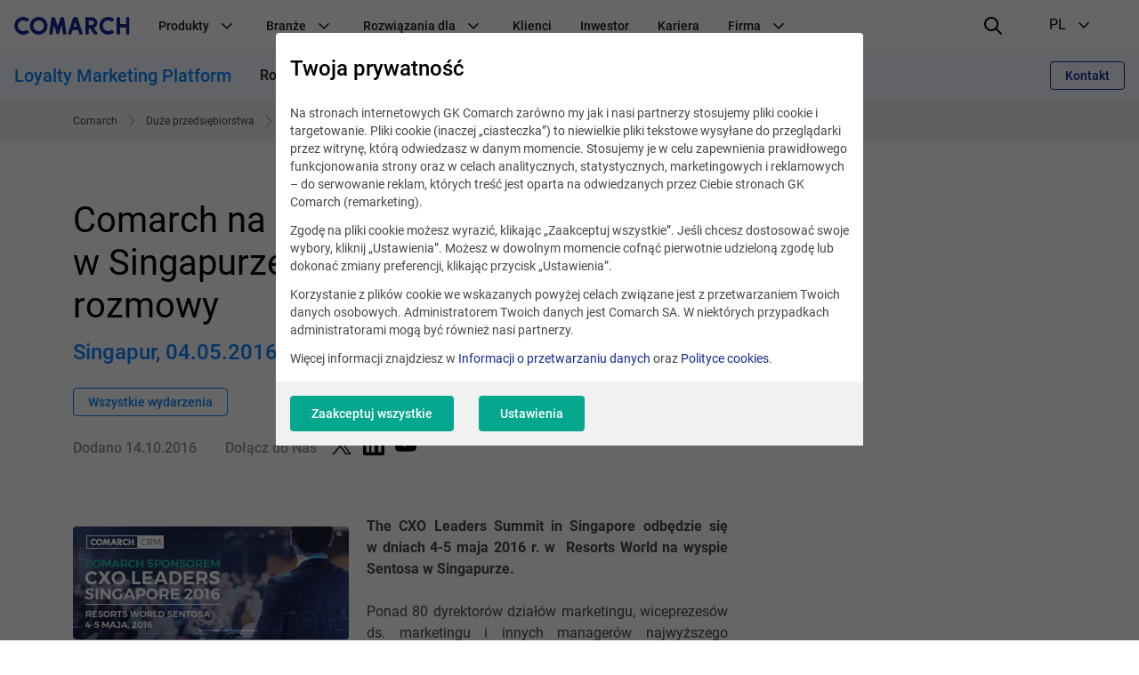

--- FILE ---
content_type: text/html; charset=UTF-8
request_url: https://www.comarch.pl/handel-i-uslugi/crm-marketing/wydarzenia/cxo-leaders-summit-w-singapurze/
body_size: 18802
content:
<!DOCTYPE html>
<!--[if lt IE 7]><html
class="no-js lt-ie9 lt-ie8 lt-ie7"><![endif]-->
<!--[if IE 7]><html
class="no-js lt-ie9 lt-ie8"><![endif]-->
<!--[if IE 8]><html
class="no-js lt-ie9"><![endif]-->
<!--[if gt IE 8]><!--><html
class="no-js" lang="pl">
<!--<![endif]--><head><meta
charset="utf-8"><title>Comarch na CXO Leaders Summit w Singapurze | Comarch</title><meta
name="keywords" content=""/><meta
name="description" content="The CXO Leaders Summit in Singapore odbędzie się w dniach 4-5 maja 2016 r. w  Resorts World na wyspie Sentosa w Singapurze."/><meta
name="twitter:card" content="summary_large_image" /><meta
content="width=device-width, initial-scale=1, maximum-scale=1, user-scalable=0" name="viewport"/><meta
name="tr" content="1" ><link
href="/css/cookieInfo-3.0.0.min.css?v=3atnkpkqm54" media="screen" rel="stylesheet" type="text/css" ><link
href="/favicons/favicon.ico?v=3" rel="icon" ><link
href="/favicons/apple-touch-icon.png?v=3" rel="apple-touch-icon" ><link
href="/favicons/safari-pinned-tab.svg?v=3" rel="mask-icon" color="#152a94" ><link
href="/favicons/site.webmanifest?v=3" rel="manifest" ><link
href="/dist/css/prod.styles.css?v=3atnkpkqm54" media="screen" rel="stylesheet" type="text/css" ><link
href="/css/print.css" media="print" rel="stylesheet" type="text/css" ><link
href="https://www.comarch.pl/handel-i-uslugi/crm-marketing/wydarzenia/cxo-leaders-summit-w-singapurze/" rel="canonical" ><link
href="/rss/handel-i-uslugi/crm-marketing/wydarzenia/cxo-leaders-summit-w-singapurze/" rel="alternate" type="application/rss+xml" title="RSS" ><link
href="https://www.comarch.pl/handel-i-uslugi/crm-marketing/wydarzenia/cxo-leaders-summit-w-singapurze/" hreflang="pl" rel="alternate" > <script type="text/javascript" data-consent-type="strict" src="/js/cookieInfo-3.0.0.min.js"></script> <script type="application/ld+json" data-consent-type="strict">//<!--
{
    "@context": "https:\/\/schema.org",
    "@graph": [
        {
            "@type": "WebPage",
            "@id": "https:\/\/www.comarch.pl\/handel-i-uslugi\/crm-marketing\/wydarzenia\/cxo-leaders-summit-w-singapurze",
            "url": "https:\/\/www.comarch.pl\/handel-i-uslugi\/crm-marketing\/wydarzenia\/cxo-leaders-summit-w-singapurze",
            "name": "Comarch na CXO Leaders Summit w Singapurze | Comarch",
            "description": "The CXO Leaders Summit in Singapore odb\u0119dzie si\u0119 w dniach 4-5 maja 2016 r. w  Resorts World na wyspie Sentosa w Singapurze.",
            "isPartOf": {
                "@id": "https:\/\/www.comarch.pl\/#\/schema\/WebSite"
            },
            "mainEntity": {
                "@type": "Organization",
                "@id": "https:\/\/www.comarch.pl\/#\/schema\/Organization"
            }
        },
        {
            "@type": "Event",
            "mainEntityOfPage": {
                "@type": "WebPage",
                "@id": "https:\/\/www.comarch.pl\/handel-i-uslugi\/crm-marketing\/wydarzenia\/cxo-leaders-summit-w-singapurze"
            },
            "name": "Comarch na CXO Leaders Summit w Singapurze \u2013 Inteligentniejsze rozmowy",
            "description": "The CXO Leaders Summit in Singapore odb\u0119dzie si\u0119 w dniach 4-5 maja 2016 r. w  Resorts World na wyspie Sentosa w Singapurze. ",
            "location": "Singapur",
            "startDate": "2016-05-04",
            "endDate": "2016-05-05",
            "organizer": {
                "@type": "Organization",
                "@id": "https:\/\/www.comarch.pl\/#\/schema\/Organization"
            }
        }
    ]
}</script> <script type="application/ld+json" data-consent-type="strict">//<!--
{
    "@context": "https:\/\/schema.org",
    "@graph": [
        {
            "@type": "WebSite",
            "@id": "https:\/\/www.comarch.pl\/#\/schema\/WebSite",
            "url": "https:\/\/www.comarch.pl",
            "name": "COMARCH SA",
            "description": "COMARCH jest globalnym dostawc\u0105 biznesowych rozwi\u0105za\u0144 IT obs\u0142uguj\u0105cych relacje z klientami, optymalizuj\u0105cych dzia\u0142alno\u015b\u0107 firmy oraz procesy biznesowe.",
            "publisher": {
                "@id": "https:\/\/www.comarch.pl\/#\/schema\/Organization"
            }
        },
        {
            "@type": "Organization",
            "@id": "https:\/\/www.comarch.pl\/#\/schema\/Organization",
            "name": "Comarch S.A.",
            "url": "https:\/\/www.comarch.pl"
        }
    ]
}</script>  <script data-consent-type="strict">window.DPM_COOKIE_INFO.setIntegrationWithGTM(500)</script>  <script data-consent-type="strict">(function(w,d,s,l,i){w[l]=w[l]||[];w[l].push({'gtm.start':
new Date().getTime(),event:'gtm.js'});var f=d.getElementsByTagName(s)[0],
j=d.createElement(s),dl=l!='dataLayer'?'&l='+l:'';j.async=true;j.src=
'https://www.googletagmanager.com/gtm.js?id='+i+dl;f.parentNode.insertBefore(j,f);
})(window,document,'script','dataLayer','GTM-55FFG9M');</script> <meta
name="google-site-verification" content="JYd9IQFl3SCbcILVTz8CuGwrwsXsSpKjaLbjRdM2Bqs" /><meta
property="og:title" content="Usługi, systemy informatyczne i obsługa firm - opieka, rozwiązania IT - COMARCH SA"/><meta
property="og:description" content="Usługi, systemy informatyczne i obsługa firm, opieka i rozwiązania IT. COMARCH jest globalnym dostawcą biznesowych rozwiązań IT obsługujących relacje z klientami, optymalizujących działalność firmy oraz procesy biznesowe."/><meta
property="og:url" content="https://www.comarch.pl/handel-i-uslugi/crm-marketing/wydarzenia/cxo-leaders-summit-w-singapurze/"/><meta
property="og:image" content="https://www.comarch.pl/dist/img/portal/Comarch_Globabl_IT.png"/><meta
property="og:image:secure_url" content="https://www.comarch.pl/dist/img/portal/Comarch_Globabl_IT.png"/><meta
property="og:type" content="website"/> <script type="text/plain" data-consent-type="hotjar, statistics">(function(h,o,t,j,a,r){
        h.hj=h.hj||function(){(h.hj.q=h.hj.q||[]).push(arguments)};
        h._hjSettings={hjid:2344620,hjsv:6};
        a=o.getElementsByTagName('head')[0];
        r=o.createElement('script');r.async=1;
        r.src=t+h._hjSettings.hjid+j+h._hjSettings.hjsv;
        a.appendChild(r);
    })(window,document,'https://static.hotjar.com/c/hotjar-','.js?sv=');</script>  <script data-consent-type="linkedin, preferences" type="text/plain">_linkedin_partner_id = "2194370";
window._linkedin_data_partner_ids = window._linkedin_data_partner_ids || [];
window._linkedin_data_partner_ids.push(_linkedin_partner_id);</script><script type="text/plain" data-consent-type="undefined">(function(l) {
if (!l){window.lintrk = function(a,b)

{window.lintrk.q.push([a,b])}
;
window.lintrk.q=[]}
var s = document.getElementsByTagName("script")[0];
var b = document.createElement("script");
b.type = "text/javascript";b.async = true;
b.src = "https://snap.licdn.com/li.lms-analytics/insight.min.js";
s.parentNode.insertBefore(b, s);})(window.lintrk);</script> <noscript>
<img
height="1" width="1" style="display:none;" alt="" data-src="https://px.ads.linkedin.com/collect/?pid=2194370&fmt=gif"  data-consent-type="preferences"/>
</noscript> <script data-consent-type="marketing"  type="text/plain" id="hs-script-loader" async defer src="//js-eu1.hs-scripts.com/147460048.js"></script> </head><body
class="" data-section="TRADE"><noscript><iframe
data-consent-type="strict" src="https://www.googletagmanager.com/ns.html?id=GTM-55FFG9M"
height="0" width="0" style="display:none;visibility:hidden"></iframe></noscript><header
id="widget--71397"
class="navigation " role="banner"
data-js="navigation"><div
class="navigation__container" data-container>
<button
class="navigation__hamburger-button" data-hamburger-button>
<svg
class="navigation__hamburger-button-icon  navigation__hamburger-button-icon--open" width="24" height="24" viewBox="0 0 24 24" fill="none"
xmlns="http://www.w3.org/2000/svg">
<path
d="M3 7H21C21.5523 7 22 6.55225 22 6C22 5.44769 21.5523 5 21 5H3C2.44769 5 2 5.44769 2 6C2 6.55225 2.44769 7 3 7Z"
fill="black"/>
<path
d="M21 11H3C2.44769 11 2 11.4477 2 12C2 12.5523 2.44769 13 3 13H21C21.5523 13 22 12.5523 22 12C22 11.4477 21.5523 11 21 11Z"
fill="black"/>
<path
d="M14 17H3C2.44769 17 2 17.4477 2 18C2 18.5523 2.44769 19 3 19H14C14.5523 19 15 18.5523 15 18C15 17.4477 14.5523 17 14 17Z"
fill="black"/>
</svg><svg
class="navigation__hamburger-button-icon navigation__hamburger-button-icon--close" width="24" height="24" viewBox="0 0 24 24" fill="none"
xmlns="http://www.w3.org/2000/svg">
<path
fill="black"
d="M13.4142 12L18.7071 6.7071C19.0977 6.3166 19.0977 5.68342 18.7071 5.29292C18.3166 4.90236 17.6834 4.90236 17.2929 5.29292L12 10.5858L6.7071 5.29292C6.3166 4.90236 5.68342 4.90236 5.29292 5.29292C4.90236 5.68342 4.90236 6.3166 5.29292 6.7071L10.5858 12L5.29292 17.2929C4.90236 17.6834 4.90236 18.3166 5.29292 18.7071C5.68342 19.0976 6.3166 19.0976 6.7071 18.7071L12 13.4142L17.2929 18.7071C17.6834 19.0976 18.3166 19.0976 18.7071 18.7071C19.0977 18.3166 19.0977 17.6834 18.7071 17.2929L13.4142 12Z"
/>
</svg></button><div
class="navigation__logo-wrapper" data-logo-wrapper>
<a
class="navigation__logo-link" href="/"
title="Comarch" target="_blank" rel="noopener" >
<img
class="navigation__logo" src="//www.comarch.pl/files-pl/file_3/logo_comarch_dark_blue_w240.svg" alt="Logo Comarch"/>
</a></div>
<nav
class="navigation__main-container navigation__main-container--hide"
aria-label="Nawigacja główna"
data-main-container><ul
class="navigation__list "
data-list><li
class="navigation__item" data-item>
<span
class="navigation__item-name">
Produkty
<svg
class="navigation__indicator" xmlns="http://www.w3.org/2000/svg" width="24" height="24" viewBox="0 0 24 24"
fill="none">
<path
fill-rule="evenodd" clip-rule="evenodd"
d="M12.0015 15.948L17.6584 10.2823C17.9513 9.98897 17.9513 9.51336 17.6584 9.22001C17.3655 8.92666 16.8906 8.92666 16.5977 9.22001L12 13.928L7.40533 9.22001C7.11244 8.92666 6.63756 8.92666 6.34467 9.22001C6.05178 9.51336 6.05178 9.98897 6.34467 10.2823L12.0015 15.948Z"
fill="black"/>
</svg></span><ul
class="navigation__secondary-list navigation__secondary-list--simple"
data-secondary-list><li
class="navigation__secondary-item" data-secondary-item>
<a
class="navigation__secondary-item-link"
href="/szkolenia/comarch-bootcamp/" >
Bootcamp
</a></li><li
class="navigation__secondary-item" data-secondary-item>
<a
class="navigation__secondary-item-link"
href="https://www.comarchbetterfly.pl/" target="_blank" rel="noopener" >
Comarch Betterfly
</a></li><li
class="navigation__secondary-item" data-secondary-item>
<a
class="navigation__secondary-item-link"
href="/erp/business-intelligence/" >
Comarch Business Intelligence
</a></li><li
class="navigation__secondary-item" data-secondary-item>
<a
class="navigation__secondary-item-link"
href="/finanse/bankowosc/comarch-corporate-banking/" >
Comarch Corporate Banking
</a></li><li
class="navigation__secondary-item" data-secondary-item>
<a
class="navigation__secondary-item-link"
href="/finanse/bankowosc/comarch-custody/" >
Comarch Custody
</a></li><li
class="navigation__secondary-item" data-secondary-item>
<a
class="navigation__secondary-item-link"
href="/finanse/ubezpieczenia/comarch-digital-insurance/" >
Comarch Digital Insurance
</a></li><li
class="navigation__secondary-item" data-secondary-item>
<a
class="navigation__secondary-item-link"
href="/handel-i-uslugi/wymiana-danych/e-invoicing/" >
Comarch e-Invoicing
</a></li><li
class="navigation__secondary-item" data-secondary-item>
<a
class="navigation__secondary-item-link"
href="/handel-i-uslugi/wymiana-danych/edi/" >
Comarch EDI
</a></li><li
class="navigation__secondary-item" data-secondary-item>
<a
class="navigation__secondary-item-link"
href="/erp/enterprise/" >
Comarch ERP Enterprise
</a></li><li
class="navigation__secondary-item" data-secondary-item>
<a
class="navigation__secondary-item-link"
href="/erp/comarch-optima/" >
Comarch ERP Optima
</a></li><li
class="navigation__secondary-item" data-secondary-item>
<a
class="navigation__secondary-item-link"
href="/erp/xl/" >
Comarch ERP XL
</a></li><li
class="navigation__secondary-item" data-secondary-item>
<a
class="navigation__secondary-item-link"
href="/finanse/bankowosc/comarch-faktoring/" >
Comarch Factoring
</a></li><li
class="navigation__secondary-item" data-secondary-item>
<a
class="navigation__secondary-item-link"
href="/finanse/ubezpieczenia/comarch-insurance-claims/" >
Comarch Insurance Claims
</a></li><li
class="navigation__secondary-item" data-secondary-item>
<a
class="navigation__secondary-item-link"
href="/finanse/ubezpieczenia/comarch-life-insurance/" >
Comarch Life Insurance
</a></li><li
class="navigation__secondary-item" data-secondary-item>
<a
class="navigation__secondary-item-link"
href="/finanse/bankowosc/comarch-loan-origination/" >
Comarch Loan Origination
</a></li><li
class="navigation__secondary-item" data-secondary-item>
<a
class="navigation__secondary-item-link"
href="/finanse/bankowosc/comarch-wealth-management/" >
Comarch Wealth Management
</a></li><li
class="navigation__secondary-item" data-secondary-item>
<a
class="navigation__secondary-item-link"
href="/krajowy-system-e-faktur-ksef/" >
Integracja z KSeF
</a></li><li
class="navigation__secondary-item" data-secondary-item>
<a
class="navigation__secondary-item-link"
href="/telekomunikacja/service-assurance/" >
Intelligent Assurance &amp; Analytics
</a></li><li
class="navigation__secondary-item" data-secondary-item>
<a
class="navigation__secondary-item-link"
href="/telekomunikacja/iot-connect/" >
Iot Connect
</a></li><li
class="navigation__secondary-item" data-secondary-item>
<a
class="navigation__secondary-item-link"
href="/handel-i-uslugi/crm-marketing/" >
Loyalty Marketing Platform
</a></li><li
class="navigation__secondary-item" data-secondary-item>
<a
class="navigation__secondary-item-link"
href="/telekomunikacja/rozwiazania-oss/" >
Systemy Wsparcia Operacyjnego (OSS)
</a></li><li
class="navigation__secondary-item" data-secondary-item>
<a
class="navigation__secondary-item-link"
href="/telekomunikacja/rozwiazania-bss/" >
Systemy Wspomagające Procesy Biznesowe (BSS)
</a></li><li
class="navigation__secondary-item" data-secondary-item>
<a
class="navigation__secondary-item-link"
href="/szkolenia/" >
Szkolenia
</a></li><li
class="navigation__secondary-item" data-secondary-item>
<a
class="navigation__secondary-item-link"
href="/szkolenia/comarch-erp/" >
Szkolenia Comarch ERP
</a></li><li
class="navigation__secondary-item" data-secondary-item>
<a
class="navigation__secondary-item-link"
href="/szkolenia/e-learning/" >
Szkolenia e-learningowe
</a></li><li
class="navigation__secondary-item" data-secondary-item>
<a
class="navigation__secondary-item-link"
href="/handel-i-uslugi/ict/" >
Usługi i Technologie ICT
</a></li><li
class="navigation__secondary-item" data-secondary-item>
<a
class="navigation__secondary-item-link"
href="/handel-i-uslugi/wymiana-danych/" >
Wymiana Danych i Zarządzanie Dokumentami
</a></li><li
class="navigation__secondary-item" data-secondary-item>
<a
class="navigation__secondary-item-link"
href="/handel-i-uslugi/crm-marketing/loyalty-management/" >
Zarządzanie Lojalnością
</a></li></ul></li><li
class="navigation__item" data-item>
<span
class="navigation__item-name">
Branże
<svg
class="navigation__indicator" xmlns="http://www.w3.org/2000/svg" width="24" height="24" viewBox="0 0 24 24"
fill="none">
<path
fill-rule="evenodd" clip-rule="evenodd"
d="M12.0015 15.948L17.6584 10.2823C17.9513 9.98897 17.9513 9.51336 17.6584 9.22001C17.3655 8.92666 16.8906 8.92666 16.5977 9.22001L12 13.928L7.40533 9.22001C7.11244 8.92666 6.63756 8.92666 6.34467 9.22001C6.05178 9.51336 6.05178 9.98897 6.34467 10.2823L12.0015 15.948Z"
fill="black"/>
</svg></span><ul
class="navigation__secondary-list navigation__secondary-list--simple"
data-secondary-list><li
class="navigation__secondary-item" data-secondary-item>
<a
class="navigation__secondary-item-link"
href="/erp/comarch-optima/rozwiazania-dla-biur-rachunkowych/" >
Biura rachunkowe
</a></li><li
class="navigation__secondary-item" data-secondary-item>
<a
class="navigation__secondary-item-link"
href="/finanse/" >
Finanse, Bankowość i Ubezpieczenia
</a></li><li
class="navigation__secondary-item" data-secondary-item>
<a
class="navigation__secondary-item-link"
href="https://www.comarch.pl/handel-i-uslugi/rynki/fmcg/" >
FMCG
</a></li><li
class="navigation__secondary-item" data-secondary-item>
<a
class="navigation__secondary-item-link"
href="https://www.comarch.pl/handel-i-uslugi/rynki/paliwa/" >
Paliwa
</a></li><li
class="navigation__secondary-item" data-secondary-item>
<a
class="navigation__secondary-item-link"
href="/telekomunikacja/uslugi/" >
Usługi i rozwiązania IT
</a></li><li
class="navigation__secondary-item" data-secondary-item>
<a
class="navigation__secondary-item-link"
href="/telekomunikacja/" >
Telekomunikacja
</a></li></ul></li><li
class="navigation__item" data-item>
<span
class="navigation__item-name">
Rozwiązania dla
<svg
class="navigation__indicator" xmlns="http://www.w3.org/2000/svg" width="24" height="24" viewBox="0 0 24 24"
fill="none">
<path
fill-rule="evenodd" clip-rule="evenodd"
d="M12.0015 15.948L17.6584 10.2823C17.9513 9.98897 17.9513 9.51336 17.6584 9.22001C17.3655 8.92666 16.8906 8.92666 16.5977 9.22001L12 13.928L7.40533 9.22001C7.11244 8.92666 6.63756 8.92666 6.34467 9.22001C6.05178 9.51336 6.05178 9.98897 6.34467 10.2823L12.0015 15.948Z"
fill="black"/>
</svg></span><ul
class="navigation__secondary-list "
data-secondary-list><li
class="navigation__secondary-item" data-secondary-item>
<span
class="navigation__secondary-item-header">
e-Commerce
<svg
class="navigation__indicator" xmlns="http://www.w3.org/2000/svg" width="24" height="24" viewBox="0 0 24 24"
fill="none">
<path
fill-rule="evenodd" clip-rule="evenodd"
d="M12.0015 15.948L17.6584 10.2823C17.9513 9.98897 17.9513 9.51336 17.6584 9.22001C17.3655 8.92666 16.8906 8.92666 16.5977 9.22001L12 13.928L7.40533 9.22001C7.11244 8.92666 6.63756 8.92666 6.34467 9.22001C6.05178 9.51336 6.05178 9.98897 6.34467 10.2823L12.0015 15.948Z"
fill="black"/>
</svg></span><ul
class="navigation__tertiary-list"><li
class="navigation__tertiary-item">
<a
class="navigation__tertiary-item-link"
href="/erp/shipping/" >
Integracja z kurierami
</a></li><li
class="navigation__tertiary-item">
<a
class="navigation__tertiary-item-link"
href="https://www.comarchesklep.pl/?utm_source=portal_korpo_menu&amp;utm_medium=text" target="_blank" rel="noopener" >
Oprogramowanie sklepu internetowego
</a></li><li
class="navigation__tertiary-item">
<a
class="navigation__tertiary-item-link"
href="/erp/sprzedaz-internetowa/comarch-b2b/" >
Platforma B2B
</a></li></ul></li><li
class="navigation__secondary-item" data-secondary-item>
<span
class="navigation__secondary-item-header">
Handel
<svg
class="navigation__indicator" xmlns="http://www.w3.org/2000/svg" width="24" height="24" viewBox="0 0 24 24"
fill="none">
<path
fill-rule="evenodd" clip-rule="evenodd"
d="M12.0015 15.948L17.6584 10.2823C17.9513 9.98897 17.9513 9.51336 17.6584 9.22001C17.3655 8.92666 16.8906 8.92666 16.5977 9.22001L12 13.928L7.40533 9.22001C7.11244 8.92666 6.63756 8.92666 6.34467 9.22001C6.05178 9.51336 6.05178 9.98897 6.34467 10.2823L12.0015 15.948Z"
fill="black"/>
</svg></span><ul
class="navigation__tertiary-list"><li
class="navigation__tertiary-item">
<a
class="navigation__tertiary-item-link"
href="/erp/comarch-optima/handel-z-magazynem/" >
Program sprzedażowy
</a></li><li
class="navigation__tertiary-item">
<a
class="navigation__tertiary-item-link"
href="/erp/comarch-retail/" >
System OMS
</a></li><li
class="navigation__tertiary-item">
<a
class="navigation__tertiary-item-link"
href="/erp/comarch-retail/systemy-pos/" >
Systemy POS
</a></li><li
class="navigation__tertiary-item">
<a
class="navigation__tertiary-item-link"
href="/handel-i-uslugi/wymiana-danych/" >
Wymiana Danych
</a></li></ul></li><li
class="navigation__secondary-item" data-secondary-item>
<span
class="navigation__secondary-item-header">
Produkcja przemysłowa
<svg
class="navigation__indicator" xmlns="http://www.w3.org/2000/svg" width="24" height="24" viewBox="0 0 24 24"
fill="none">
<path
fill-rule="evenodd" clip-rule="evenodd"
d="M12.0015 15.948L17.6584 10.2823C17.9513 9.98897 17.9513 9.51336 17.6584 9.22001C17.3655 8.92666 16.8906 8.92666 16.5977 9.22001L12 13.928L7.40533 9.22001C7.11244 8.92666 6.63756 8.92666 6.34467 9.22001C6.05178 9.51336 6.05178 9.98897 6.34467 10.2823L12.0015 15.948Z"
fill="black"/>
</svg></span><ul
class="navigation__tertiary-list"><li
class="navigation__tertiary-item">
<a
class="navigation__tertiary-item-link"
href="/erp/xl/produkcja/" >
Program do zarządzania produkcją
</a></li><li
class="navigation__tertiary-item">
<a
class="navigation__tertiary-item-link"
href="/erp/system-aps/" >
System APS
</a></li><li
class="navigation__tertiary-item">
<a
class="navigation__tertiary-item-link"
href="/erp/xl/produkcja/mes/" >
System MES
</a></li></ul></li></ul></li><li
class="navigation__item" data-item>
<a
class="navigation__item-name"
href="https://www.comarch.pl/klienci" >
Klienci
</a></li><li
class="navigation__item" data-item>
<a
class="navigation__item-name"
href="/relacje-inwestorskie/" >
Inwestor
</a></li><li
class="navigation__item" data-item>
<a
class="navigation__item-name"
href="https://kariera.comarch.pl/" target="_blank" rel="noopener" >
Kariera
</a></li><li
class="navigation__item" data-item>
<span
class="navigation__item-name">
Firma
<svg
class="navigation__indicator" xmlns="http://www.w3.org/2000/svg" width="24" height="24" viewBox="0 0 24 24"
fill="none">
<path
fill-rule="evenodd" clip-rule="evenodd"
d="M12.0015 15.948L17.6584 10.2823C17.9513 9.98897 17.9513 9.51336 17.6584 9.22001C17.3655 8.92666 16.8906 8.92666 16.5977 9.22001L12 13.928L7.40533 9.22001C7.11244 8.92666 6.63756 8.92666 6.34467 9.22001C6.05178 9.51336 6.05178 9.98897 6.34467 10.2823L12.0015 15.948Z"
fill="black"/>
</svg></span><ul
class="navigation__secondary-list "
data-secondary-list><li
class="navigation__secondary-item" data-secondary-item>
<span
class="navigation__secondary-item-header">
Kim jesteśmy
<svg
class="navigation__indicator" xmlns="http://www.w3.org/2000/svg" width="24" height="24" viewBox="0 0 24 24"
fill="none">
<path
fill-rule="evenodd" clip-rule="evenodd"
d="M12.0015 15.948L17.6584 10.2823C17.9513 9.98897 17.9513 9.51336 17.6584 9.22001C17.3655 8.92666 16.8906 8.92666 16.5977 9.22001L12 13.928L7.40533 9.22001C7.11244 8.92666 6.63756 8.92666 6.34467 9.22001C6.05178 9.51336 6.05178 9.98897 6.34467 10.2823L12.0015 15.948Z"
fill="black"/>
</svg></span><ul
class="navigation__tertiary-list"><li
class="navigation__tertiary-item">
<a
class="navigation__tertiary-item-link"
href="/o-firmie/" >
O nas
</a></li><li
class="navigation__tertiary-item">
<a
class="navigation__tertiary-item-link"
href="/o-firmie/grupa-kapitalowa-i-spolki-stowarzyszone/" >
Spółki z Grupy Comarch
</a></li><li
class="navigation__tertiary-item">
<a
class="navigation__tertiary-item-link"
href="/o-firmie/zespol-zarzadzajacy/" >
Zespół Zarządzający
</a></li><li
class="navigation__tertiary-item">
<a
class="navigation__tertiary-item-link"
href="/o-firmie/rada-nadzorcza/" >
Rada Nadzorcza
</a></li><li
class="navigation__tertiary-item">
<a
class="navigation__tertiary-item-link"
href="/o-firmie/akcjonariusze/" >
Akcjonariusze
</a></li><li
class="navigation__tertiary-item">
<a
class="navigation__tertiary-item-link"
href="/kontakt/biura-w-polsce/" >
Biura w Polsce
</a></li><li
class="navigation__tertiary-item">
<a
class="navigation__tertiary-item-link"
href="/kontakt/biura-na-swiecie/" >
Oddziały Comarch na świecie
</a></li></ul></li><li
class="navigation__secondary-item" data-secondary-item>
<span
class="navigation__secondary-item-header">
Firma
<svg
class="navigation__indicator" xmlns="http://www.w3.org/2000/svg" width="24" height="24" viewBox="0 0 24 24"
fill="none">
<path
fill-rule="evenodd" clip-rule="evenodd"
d="M12.0015 15.948L17.6584 10.2823C17.9513 9.98897 17.9513 9.51336 17.6584 9.22001C17.3655 8.92666 16.8906 8.92666 16.5977 9.22001L12 13.928L7.40533 9.22001C7.11244 8.92666 6.63756 8.92666 6.34467 9.22001C6.05178 9.51336 6.05178 9.98897 6.34467 10.2823L12.0015 15.948Z"
fill="black"/>
</svg></span><ul
class="navigation__tertiary-list"><li
class="navigation__tertiary-item">
<a
class="navigation__tertiary-item-link"
href="/o-firmie/profil/" >
Profil i strategia
</a></li><li
class="navigation__tertiary-item">
<a
class="navigation__tertiary-item-link"
href="/o-firmie/zrownowazony-biznes/csr/" >
Odpowiedzialność społeczna
</a></li><li
class="navigation__tertiary-item">
<a
class="navigation__tertiary-item-link"
href="/o-firmie/nagrody-i-rankingi/" >
Nagrody i rankingi
</a></li><li
class="navigation__tertiary-item">
<a
class="navigation__tertiary-item-link"
href="/o-firmie/partnerzy/" >
Partnerzy
</a></li><li
class="navigation__tertiary-item">
<a
class="navigation__tertiary-item-link"
href="/healthcare/comarch-strefa-innowacji/" >
Comarch Innovation Space
</a></li><li
class="navigation__tertiary-item">
<a
class="navigation__tertiary-item-link"
href="/o-firmie/badania-i-rozwoj/" >
Badania i rozwój
</a></li><li
class="navigation__tertiary-item">
<a
class="navigation__tertiary-item-link"
href="https://www.comarch.pl/dane-osobowe-i-polityka-prywatnosci/" >
Dane osobowe
</a></li></ul></li><li
class="navigation__secondary-item" data-secondary-item>
<span
class="navigation__secondary-item-header">
Aktualności
<svg
class="navigation__indicator" xmlns="http://www.w3.org/2000/svg" width="24" height="24" viewBox="0 0 24 24"
fill="none">
<path
fill-rule="evenodd" clip-rule="evenodd"
d="M12.0015 15.948L17.6584 10.2823C17.9513 9.98897 17.9513 9.51336 17.6584 9.22001C17.3655 8.92666 16.8906 8.92666 16.5977 9.22001L12 13.928L7.40533 9.22001C7.11244 8.92666 6.63756 8.92666 6.34467 9.22001C6.05178 9.51336 6.05178 9.98897 6.34467 10.2823L12.0015 15.948Z"
fill="black"/>
</svg></span><ul
class="navigation__tertiary-list"><li
class="navigation__tertiary-item">
<a
class="navigation__tertiary-item-link"
href="/o-firmie/centrum-prasowe/aktualnosci/" >
Informacje prasowe, raporty bieżące
</a></li><li
class="navigation__tertiary-item">
<a
class="navigation__tertiary-item-link"
href="/o-firmie/centrum-prasowe/wydarzenia/" >
Wydarzenia, konferencje
</a></li><li
class="navigation__tertiary-item">
<a
class="navigation__tertiary-item-link"
href="/podcasty/" >
Podcasty - &quot;IT Talks with Comarch&quot;
</a></li><li
class="navigation__tertiary-item">
<a
class="navigation__tertiary-item-link"
href="https://www.comarch.pl/o-firmie/kontakt-dla-mediow/" >
Kontakt dla mediów
</a></li></ul></li></ul></li><li
class="navigation__item navigation__item--language" data-item>
<span
class="navigation__item-name navigation__item-name--language"><div
class="navigation__item-language-text-wrapper">
Język
<span
class="navigation__item-name-additional-text">
PL
</span></div><svg
class="navigation__indicator" xmlns="http://www.w3.org/2000/svg" width="24" height="24" viewBox="0 0 24 24"
fill="none">
<path
fill-rule="evenodd" clip-rule="evenodd"
d="M12.0015 15.948L17.6584 10.2823C17.9513 9.98897 17.9513 9.51336 17.6584 9.22001C17.3655 8.92666 16.8906 8.92666 16.5977 9.22001L12 13.928L7.40533 9.22001C7.11244 8.92666 6.63756 8.92666 6.34467 9.22001C6.05178 9.51336 6.05178 9.98897 6.34467 10.2823L12.0015 15.948Z"
fill="black"/>
</svg></span><ul
class="navigation__secondary-list navigation__secondary-list--simple"><li
class="navigation__secondary-item" data-secondary-item>
<a
class="navigation__secondary-item-link"
href="/" target="_blank" rel="noopener" >
PL
</a></li><li
class="navigation__secondary-item" data-secondary-item>
<a
class="navigation__secondary-item-link"
href="https://www.comarch.com/" >
EN
</a></li><li
class="navigation__secondary-item" data-secondary-item>
<a
class="navigation__secondary-item-link"
href="https://www.comarch.de/" >
DE
</a></li><li
class="navigation__secondary-item" data-secondary-item>
<a
class="navigation__secondary-item-link"
href="https://www.comarch.fr/" >
FR
</a></li><li
class="navigation__secondary-item" data-secondary-item>
<a
class="navigation__secondary-item-link"
href="https://www.comarch.be/" >
BE
</a></li><li
class="navigation__secondary-item" data-secondary-item>
<a
class="navigation__secondary-item-link"
href="https://www.comarch.nl/" >
NL
</a></li><li
class="navigation__secondary-item" data-secondary-item>
<a
class="navigation__secondary-item-link"
href="https://www.comarch.it/" >
IT
</a></li><li
class="navigation__secondary-item" data-secondary-item>
<a
class="navigation__secondary-item-link"
href="https://www.comarch.es/" >
ES
</a></li><li
class="navigation__secondary-item" data-secondary-item>
<a
class="navigation__secondary-item-link"
href="https://www.comarch.com.br/" >
PT
</a></li><li
class="navigation__secondary-item" data-secondary-item>
<a
class="navigation__secondary-item-link"
href="https://www.comarch.jp/" >
JP
</a></li></ul></li></ul>
</nav><div
class="navigation__search"><form
action="/wyszukiwarka"
method="get"
class="search__form"><div
class="search__form-controls-wrapper"><div
class="form__fieldset form__fieldset--default search__input-wrapper"><div
class="form__control-wrap"><div
class="form__helper">
<input
type="text" placeholder="Szukaj" name="phrase"
class="form__control search__input" maxlength="120"></div></div></div><div
class="form__fieldset form__fieldset--default search__section-control-wrapper"><div
class="form__helper form__helper--inline form__helper--single-select">
<select
class="form__control search__section-control"
name="section"
data-hide-search="true"><option
value="">Wszystkie kategorie</option><option
value="1">Inne</option><option
value="2">Telekomunikacja</option><option
value="3">Finanse</option><option
value="4">ERP</option><option
value="5">Administracja publiczna</option><option
value="6">Duże przedsiębiorstwa</option><option
value="7">E-zdrowie</option><option
value="8">Szkolenia</option><option
value="9">TV</option><option
value="10">Relacje Inwestorskie</option><option
value="11">Centrum Prasowe</option>
</select></div></div>
<button
type="submit" class="search__submit-btn">
<i
class="interface-icon interface-icon-interface_search"></i>
</button></div></form></div><div
class="navigation__right" data-right>
<button
class="navigation__search-button" data-search-button>
<svg
class="navigation__search-button-icon navigation__search-button-icon--loupe" width="24" height="24" viewBox="0 0 24 24" xmlns="http://www.w3.org/2000/svg">
<path
d="M21.7044 20.2902L16.2756 14.9024C18.751 11.7532 18.5602 7.20105 15.6796 4.32043C14.1319 2.77282 12.1011 1.99993 10.0645 2C8.0064 2 5.9425 2.78931 4.3659 4.36591C1.22918 7.50263 1.20886 12.5679 4.32049 15.6795C5.8681 17.2272 7.89898 18 9.93554 18C11.671 18 13.407 17.4318 14.8551 16.3105L20.2956 21.7098C20.6876 22.0988 21.3207 22.0965 21.7098 21.7044C22.0988 21.3124 22.0964 20.6793 21.7044 20.2902ZM9.93554 16.007C8.34332 16.007 6.84966 15.3903 5.72973 14.2703C3.40008 11.9407 3.42046 8.12976 5.77514 5.77514C6.92437 4.62591 8.44775 3.99297 10.0646 3.99291C11.6566 3.99297 13.1504 4.60979 14.2703 5.72967C16.5999 8.05926 16.5795 11.8702 14.2249 14.2248C13.0756 15.3741 11.5523 16.007 9.93554 16.007Z"
fill="black"/>
</svg><svg
class="navigation__search-button-icon navigation__search-button-icon--close" width="24" height="24" viewBox="0 0 24 24" fill="none"
xmlns="http://www.w3.org/2000/svg">
<path
fill="black"
d="M13.4142 12L18.7071 6.7071C19.0977 6.3166 19.0977 5.68342 18.7071 5.29292C18.3166 4.90236 17.6834 4.90236 17.2929 5.29292L12 10.5858L6.7071 5.29292C6.3166 4.90236 5.68342 4.90236 5.29292 5.29292C4.90236 5.68342 4.90236 6.3166 5.29292 6.7071L10.5858 12L5.29292 17.2929C4.90236 17.6834 4.90236 18.3166 5.29292 18.7071C5.68342 19.0976 6.3166 19.0976 6.7071 18.7071L12 13.4142L17.2929 18.7071C17.6834 19.0976 18.3166 19.0976 18.7071 18.7071C19.0977 18.3166 19.0977 17.6834 18.7071 17.2929L13.4142 12Z"
/>
</svg></button><div
class="navigation__language-selection" aria-label="language selection"
data-language-selection>
<button
class="navigation__language-selection-button" data-language-selection-button>
<span
class="navigation__language-selection-button-mobile-text"
data-language-selection-button-mobile-text>
Język
</span>
<span
class="navigation__language-selection-button-current-version">PL</span>
<svg
class="navigation__indicator navigation__language-selection-button-indicator" xmlns="http://www.w3.org/2000/svg" width="24" height="24" viewBox="0 0 24 24"
fill="none">
<path
fill-rule="evenodd" clip-rule="evenodd"
d="M12.0015 15.948L17.6584 10.2823C17.9513 9.98897 17.9513 9.51336 17.6584 9.22001C17.3655 8.92666 16.8906 8.92666 16.5977 9.22001L12 13.928L7.40533 9.22001C7.11244 8.92666 6.63756 8.92666 6.34467 9.22001C6.05178 9.51336 6.05178 9.98897 6.34467 10.2823L12.0015 15.948Z"
fill="black"/>
</svg></button><ul
class="navigation__language-selection-list" data-language-selection-list><li
class="navigation__language-selection-item">
<a
class="navigation__language-selection-link"
href="/" target="_blank" rel="noopener" >
PL
</a></li><li
class="navigation__language-selection-item">
<a
class="navigation__language-selection-link"
href="https://www.comarch.com/" >
EN
</a></li><li
class="navigation__language-selection-item">
<a
class="navigation__language-selection-link"
href="https://www.comarch.de/" >
DE
</a></li><li
class="navigation__language-selection-item">
<a
class="navigation__language-selection-link"
href="https://www.comarch.fr/" >
FR
</a></li><li
class="navigation__language-selection-item">
<a
class="navigation__language-selection-link"
href="https://www.comarch.be/" >
BE
</a></li><li
class="navigation__language-selection-item">
<a
class="navigation__language-selection-link"
href="https://www.comarch.nl/" >
NL
</a></li><li
class="navigation__language-selection-item">
<a
class="navigation__language-selection-link"
href="https://www.comarch.it/" >
IT
</a></li><li
class="navigation__language-selection-item">
<a
class="navigation__language-selection-link"
href="https://www.comarch.es/" >
ES
</a></li><li
class="navigation__language-selection-item">
<a
class="navigation__language-selection-link"
href="https://www.comarch.com.br/" >
PT
</a></li><li
class="navigation__language-selection-item">
<a
class="navigation__language-selection-link"
href="https://www.comarch.jp/" >
JP
</a></li></ul></div></div></div>
</header><header
id="widget--71649"
class="navigation navigation--sector" role="banner"
data-js="navigation"><div
class="navigation__container" data-container><div
class="navigation__logo-wrapper" data-logo-wrapper>
<a
class="navigation__logo-link" href="/handel-i-uslugi/crm-marketing/"
title="Loyalty Marketing Platform" target="_blank" rel="noopener" >
<span
class="navigation__sector-name">
Loyalty Marketing Platform
</span>
</a></div>
<nav
class="navigation__main-container navigation__main-container--hide"
aria-label="Nawigacja sektorowa"
data-main-container><ul
class="navigation__list navigation__list--small-mobile-padding"
data-list><li
class="navigation__item" data-item>
<span
class="navigation__item-name">
Rozwiązania
<svg
class="navigation__indicator" xmlns="http://www.w3.org/2000/svg" width="24" height="24" viewBox="0 0 24 24"
fill="none">
<path
fill-rule="evenodd" clip-rule="evenodd"
d="M12.0015 15.948L17.6584 10.2823C17.9513 9.98897 17.9513 9.51336 17.6584 9.22001C17.3655 8.92666 16.8906 8.92666 16.5977 9.22001L12 13.928L7.40533 9.22001C7.11244 8.92666 6.63756 8.92666 6.34467 9.22001C6.05178 9.51336 6.05178 9.98897 6.34467 10.2823L12.0015 15.948Z"
fill="black"/>
</svg></span><ul
class="navigation__secondary-list navigation__secondary-list--simple"
data-secondary-list><li
class="navigation__secondary-item" data-secondary-item>
<a
class="navigation__secondary-item-link"
href="/handel-i-uslugi/crm-marketing/loyalty-management/" >
Zarządzanie Lojalnością
</a></li><li
class="navigation__secondary-item" data-secondary-item>
<a
class="navigation__secondary-item-link"
href="/handel-i-uslugi/crm-marketing/marketing-automation/" >
Automatyzacja Marketingu
</a></li><li
class="navigation__secondary-item" data-secondary-item>
<a
class="navigation__secondary-item-link"
href="/handel-i-uslugi/crm-marketing/data-analytics/" >
Analiza Danych
</a></li><li
class="navigation__secondary-item" data-secondary-item>
<a
class="navigation__secondary-item-link"
href="/handel-i-uslugi/crm-marketing/omnichannel-marketing-applications/" >
Omnichannel Marketing
</a></li></ul></li><li
class="navigation__item" data-item>
<a
class="navigation__item-name"
href="/handel-i-uslugi/klienci/wyniki/?tag%5B1%5D%5B%5D=crm" rel="nofollow" >
Klienci
</a></li><li
class="navigation__item" data-item>
<a
class="navigation__item-name"
href="/handel-i-uslugi/crm-marketing/aktualnosci/" >
News
</a></li><li
class="navigation__item" data-item>
<a
class="navigation__item-name"
href="/handel-i-uslugi/crm-marketing/wydarzenia/" >
Wydarzenia
</a></li></ul>
<a
class="navigation__contact-button navigation__contact-button--mobile"
href="/handel-i-uslugi/skontaktuj-sie-z-nami/"
>
Kontakt
</a>
<button
class="navigation__kebab-button" data-kebab-button>
<svg
class="navigation__kebab-button-svg" xmlns="http://www.w3.org/2000/svg" width="24" height="24" viewBox="0 0 24 24"
fill="none">
<path
d="M12 8C13.1049 7.99933 13.9993 7.10498 14 6C13.9993 4.89502 13.1049 4.00061 12 4C10.8951 4.00061 10.0007 4.89502 10 6C10.0007 7.10498 10.8951 7.99933 12 8Z"
fill="black"/>
<path
d="M12 10C10.8951 10.0006 10.0007 10.895 10 12C10.0007 13.105 10.8951 13.9993 12 14C13.1049 13.9993 13.9993 13.105 14 12C13.9993 10.895 13.1049 10.0006 12 10Z"
fill="black"/>
<path
d="M10 18C10.0007 16.895 10.8951 16.0006 12 16C13.1049 16.0006 13.9993 16.895 14 18C13.9993 19.105 13.1049 19.9993 12 20C10.8951 19.9993 10.0007 19.105 10 18Z"
fill="black"/>
</svg></button>
</nav><div
class="navigation__right" data-right>
<a
class="navigation__contact-button"
href="/handel-i-uslugi/skontaktuj-sie-z-nami/"
>
Kontakt
</a></div>
<button
class="navigation__hamburger-button" data-hamburger-button>
<svg
class="navigation__indicator navigation__indicator--hamburger" xmlns="http://www.w3.org/2000/svg" width="24" height="24" viewBox="0 0 24 24"
fill="none">
<path
d="M17.2929 8.29289L12 13.5858L6.70709 8.29289C6.31656 7.90237 5.68339 7.90237 5.29289 8.29291C4.90237 8.68343 4.90237 9.31659 5.29291 9.70711L11.2929 15.7071C11.4791 15.8933 11.7367 16 12 16C12.2633 16 12.5209 15.8933 12.7071 15.7071L18.7071 9.70709C19.0976 9.31657 19.0976 8.68341 18.7071 8.29291C18.3166 7.90241 17.6834 7.90237 17.2929 8.29289Z"
fill="black"/>
</svg><svg
class="navigation__hamburger-button-icon navigation__hamburger-button-icon--close" width="24" height="24" viewBox="0 0 24 24" fill="none"
xmlns="http://www.w3.org/2000/svg">
<path
fill="black"
d="M13.4142 12L18.7071 6.7071C19.0977 6.3166 19.0977 5.68342 18.7071 5.29292C18.3166 4.90236 17.6834 4.90236 17.2929 5.29292L12 10.5858L6.7071 5.29292C6.3166 4.90236 5.68342 4.90236 5.29292 5.29292C4.90236 5.68342 4.90236 6.3166 5.29292 6.7071L10.5858 12L5.29292 17.2929C4.90236 17.6834 4.90236 18.3166 5.29292 18.7071C5.68342 19.0976 6.3166 19.0976 6.7071 18.7071L12 13.4142L17.2929 18.7071C17.6834 19.0976 18.3166 19.0976 18.7071 18.7071C19.0977 18.3166 19.0977 17.6834 18.7071 17.2929L13.4142 12Z"
/>
</svg></button></div>
</header><nav
class="breadcrumbs" aria-label="Nawigacja okruszkowa"><div
class="grid__container"><ol
role="list" class="breadcrumbs__list" itemscope itemtype="https://schema.org/BreadcrumbList"><li
class="breadcrumbs__item" itemprop="itemListElement" itemscope
itemtype="https://schema.org/ListItem">
<a
itemprop="item" href="https://www.comarch.pl/">
<span
class="breadcrumbs__name" itemprop="name">Comarch</span><meta
itemprop="position" content="1"/>
</a></li><li
class="breadcrumbs__item" itemprop="itemListElement" itemscope
itemtype="https://schema.org/ListItem">
<a
itemprop="item" href="https://www.comarch.pl/handel-i-uslugi">
<span
class="breadcrumbs__name" itemprop="name">Duże przedsiębiorstwa</span><meta
itemprop="position" content="2"/>
</a></li><li
class="breadcrumbs__item" itemprop="itemListElement" itemscope
itemtype="https://schema.org/ListItem">
<a
itemprop="item" href="https://www.comarch.pl/handel-i-uslugi/crm-marketing">
<span
class="breadcrumbs__name" itemprop="name">Zarządzanie lojalnością i rozwiązania marketingowe</span><meta
itemprop="position" content="3"/>
</a></li><li
class="breadcrumbs__item breadcrumbs__item--last" itemprop="itemListElement" itemscope
itemtype="https://schema.org/ListItem">
<a
itemprop="item" href="https://www.comarch.pl/handel-i-uslugi/crm-marketing/wydarzenia">
<span
class="breadcrumbs__name" itemprop="name">Wydarzenia CRM &amp; Marketing</span><meta
itemprop="position" content="4"/>
</a></li></ol></div>
</nav><div
data-component="cookie-consent-app2"
data-widget-command="cookieadapter2_save_log"
data-widget-lang="pl"
data-cookie-content="{&quot;private_policy&quot;:&quot;&lt;h3&gt;Twoja prywatno\u015b\u0107&lt;\/h3&gt;\r\n&lt;p&gt;Na stronach internetowych GK Comarch zar\u00f3wno my jak i nasi partnerzy stosujemy pliki cookie i targetowanie. Pliki cookie (inaczej \u201eciasteczka\u201d) to niewielkie pliki tekstowe wysy\u0142ane do przegl\u0105darki przez witryn\u0119, kt\u00f3r\u0105 odwiedzasz w danym momencie. Stosujemy je w celu zapewnienia prawid\u0142owego funkcjonowania strony oraz w celach analitycznych, statystycznych, marketingowych i reklamowych \u2013 do serwowanie reklam, kt\u00f3rych tre\u015b\u0107 jest oparta na odwiedzanych przez Ciebie stronach GK Comarch (remarketing).&lt;\/p&gt;\r\n&lt;p&gt;Zgod\u0119 na pliki cookie mo\u017cesz wyrazi\u0107, klikaj\u0105c \u201eZaakceptuj wszystkie\u201d. Je\u015bli chcesz dostosowa\u0107 swoje wybory, kliknij \u201eUstawienia\u201d. Mo\u017cesz w dowolnym momencie cofn\u0105\u0107 pierwotnie udzielon\u0105 zgod\u0119 lub dokona\u0107 zmiany preferencji, klikaj\u0105c przycisk \u201eUstawienia\u201d.\u00a0&lt;\/p&gt;\r\n&lt;p&gt;Korzystanie z plik\u00f3w cookie we wskazanych powy\u017cej celach zwi\u0105zane jest z przetwarzaniem Twoich danych osobowych. Administratorem Twoich danych jest Comarch SA. W niekt\u00f3rych przypadkach administratorami mog\u0105 by\u0107 r\u00f3wnie\u017c nasi partnerzy.\u00a0&lt;\/p&gt;\r\n&lt;p&gt;Wi\u0119cej informacji znajdziesz w &lt;a href=\&quot;\/informacja-o-przetwarzaniu-danych-osobowych\/\&quot; target=\&quot;_blank\&quot; rel=\&quot;noopener\&quot;&gt;Informacji o przetwarzaniu danych&lt;\/a&gt; oraz &lt;a href=\&quot;\/polityka-cookies\/\&quot; target=\&quot;_blank\&quot; rel=\&quot;noopener\&quot;&gt;Polityce cookies&lt;\/a&gt;.&lt;\/p&gt;&quot;,&quot;details_description&quot;:&quot;&lt;h3&gt;Twoja prywatno\u015b\u0107&lt;\/h3&gt;\r\n&lt;p&gt;Poni\u017cej masz mo\u017cliwo\u015b\u0107 zaakceptowania, odrzucenia lub zmiany ustawie\u0144 okre\u015blonych plik\u00f3w cookie naszych i naszych partner\u00f3w. Wi\u0119cej informacji o plikach cookie stosowanych na naszych witrynach znajdziesz poni\u017cej.&lt;\/p&gt;\r\n&lt;p&gt;Klikaj\u0105c \u201eZaakceptuj wszystkie\u201d zgadzasz si\u0119 na przetwarzanie Twoich danych osobowych w celach analitycznych, statystycznych oraz reklamowych, np. w celu dostosowywania tre\u015bci marketingowych do Twoich zainteresowa\u0144. Mo\u017cesz r\u00f3wnie\u017c w ka\u017cdym czasie dokona\u0107 zmiany ustawie\u0144, wybieraj\u0105c kategori\u0119 plik\u00f3w cookie i klikaj\u0105c nast\u0119pnie \u201eZaakceptuj wybrane\u201d lub odm\u00f3wi\u0107 korzystania z plik\u00f3w cookie za wyj\u0105tkiem plik\u00f3w wymaganych, klikaj\u0105c \u201e&lt;em&gt;Odrzu\u0107 wszystkie\u201d. &lt;\/em&gt;&lt;\/p&gt;\r\n&lt;p&gt;Wi\u0119cej informacji o tym, jak my i nasi partnerzy wykorzystujemy pliki cookie i przetwarzamy Twoje dane osobowe, znajdziesz w naszej &lt;a href=\&quot;\/informacja-o-przetwarzaniu-danych-osobowych\/\&quot; target=\&quot;_blank\&quot; rel=\&quot;noopener\&quot;&gt;Informacji o przetwarzaniu danych&lt;\/a&gt; oraz &lt;a href=\&quot;\/polityka-cookies\/\&quot;&gt;Polityce cookies&lt;\/a&gt;.&lt;\/p&gt;\r\n&lt;p&gt;Kategorie Cookie:&lt;\/p&gt;&quot;,&quot;categories&quot;:[{&quot;id&quot;:&quot;641b2a98c064b354fadd98af&quot;,&quot;name&quot;:&quot;Wymagane&quot;,&quot;description&quot;:&quot;S\u0105 niezb\u0119dne do zapewnienia prawid\u0142owego dzia\u0142ania naszej strony, dlatego nie wymagaj\u0105 Twojej zgody.\u00a0&quot;,&quot;tag&quot;:&quot;necessary&quot;,&quot;required&quot;:true,&quot;items&quot;:[{&quot;id&quot;:&quot;65e1b051caf52492ace2a5da&quot;,&quot;description&quot;:&quot;&lt;p&gt;Hash generowany przez modu\u0142 PriceCalculator w Systemie Zarz\u0105dzania Tre\u015bci\u0105 Comarch, zwi\u0105zany z przegl\u0105daniem plik&amp;oacute;w PDF.&lt;\/p&gt;&quot;,&quot;tag&quot;:&quot;pdf-token&quot;,&quot;category&quot;:&quot;641b2a98c064b354fadd98af&quot;,&quot;name&quot;:&quot;pdf-token&quot;,&quot;ordering&quot;:1,&quot;attributes&quot;:&quot;&quot;,&quot;collected&quot;:&quot;&lt;p&gt;Nie gromadzi danych.&lt;\/p&gt;&quot;,&quot;company&quot;:&quot;&lt;p&gt;Comarch SA&lt;\/p&gt;&quot;,&quot;data_purposes&quot;:&quot;&quot;,&quot;distribution&quot;:&quot;&quot;,&quot;duration&quot;:&quot;&lt;p&gt;30 dni&lt;\/p&gt;&quot;,&quot;further_information&quot;:&quot;&quot;,&quot;legal_basis&quot;:&quot;&lt;p&gt;W\u0142asne&lt;\/p&gt;&quot;,&quot;location_of_processing&quot;:&quot;&quot;,&quot;protection_officer&quot;:&quot;&quot;,&quot;recipients&quot;:&quot;&quot;,&quot;technologies&quot;:&quot;&quot;},{&quot;id&quot;:&quot;65e1afd3caf52492ace2a5cb&quot;,&quot;description&quot;:&quot;&lt;p&gt;Hash generowany przez System Zarz\u0105dzania Tre\u015bci\u0105 Comarch, s\u0142u\u017c\u0105cy do maskowania link&amp;oacute;w do pobrania po wys\u0142aniu formularza w module Form. Obecnie zwi\u0105zany tak\u017ce z modu\u0142ami Quiz i PriceCalculator (tak\u017ce opartych na module Form).&lt;\/p&gt;&quot;,&quot;tag&quot;:&quot;dwld_hash&quot;,&quot;category&quot;:&quot;641b2a98c064b354fadd98af&quot;,&quot;name&quot;:&quot;dwld_hash&quot;,&quot;ordering&quot;:2,&quot;attributes&quot;:&quot;&quot;,&quot;collected&quot;:&quot;&lt;p&gt;Nie gromadzi danych.&lt;\/p&gt;&quot;,&quot;company&quot;:&quot;&lt;p&gt;Comarch SA&lt;\/p&gt;&quot;,&quot;data_purposes&quot;:&quot;&quot;,&quot;distribution&quot;:&quot;&quot;,&quot;duration&quot;:&quot;&lt;p&gt;1 rok&lt;\/p&gt;&quot;,&quot;further_information&quot;:&quot;&quot;,&quot;legal_basis&quot;:&quot;&lt;p&gt;W\u0142asne&lt;\/p&gt;&quot;,&quot;location_of_processing&quot;:&quot;&quot;,&quot;protection_officer&quot;:&quot;&quot;,&quot;recipients&quot;:&quot;&quot;,&quot;technologies&quot;:&quot;&quot;},{&quot;id&quot;:&quot;67fd28b04574bd8d2bb3486a&quot;,&quot;description&quot;:&quot;&lt;p&gt;&lt;span class=\&quot;tlid-translation translation\&quot; lang=\&quot;pl\&quot;&gt;&lt;span title=\&quot;\&quot;&gt;Us\u0142uga \u015bwiadczona przez Alphabet Inc. dla Comarch polegaj\u0105ca na sprawdzaniu, czy dane wprowadzane na stronie s\u0105 wprowadzane przez cz\u0142owieka, czy przez automatyczny program.&lt;\/span&gt;&lt;\/span&gt;&lt;\/p&gt;&quot;,&quot;tag&quot;:&quot;recaptcha&quot;,&quot;category&quot;:&quot;641b2a98c064b354fadd98af&quot;,&quot;name&quot;:&quot;reCAPTCHA&quot;,&quot;ordering&quot;:44,&quot;attributes&quot;:&quot;&quot;,&quot;collected&quot;:&quot;&lt;ul&gt;\n&lt;li&gt;adres IP&lt;\/li&gt;\n&lt;li&gt;\u015acie\u017ck\u0119 gdzie jest u\u017cycie&lt;\/li&gt;\n&lt;li&gt;Czas sp\u0119dzony na stronie&lt;\/li&gt;\n&lt;li&gt;Zachowanie odwiedzaj\u0105cych witryn\u0119&lt;\/li&gt;\n&lt;li&gt;J\u0119zyk przegl\u0105darki&lt;\/li&gt;\n&lt;li&gt;Wprowadzone wybory u\u017cytkownika&lt;\/li&gt;\n&lt;li&gt;Obiekty JavaScript&lt;\/li&gt;\n&lt;li&gt;Wtyczki do przegl\u0105darek&lt;\/li&gt;\n&lt;\/ul&gt;&quot;,&quot;company&quot;:&quot;&lt;p&gt;Alphabet Inc.&lt;\/p&gt;&quot;,&quot;data_purposes&quot;:&quot;&lt;p&gt;Lista przedstawia cele gromadzenia i przetwarzania danych. Zgoda jest wa\u017cna tylko w okre\u015blonych celach. Zebrane dane nie mog\u0105 by\u0107 wykorzystywane ani przechowywane w \u017cadnym innym celu ni\u017c cele wymienione poni\u017cej.&lt;\/p&gt;\n&lt;ul&gt;\n&lt;li&gt;\u015aledzenie&lt;\/li&gt;\n&lt;li&gt;Weryfikacja&lt;\/li&gt;\n&lt;\/ul&gt;&quot;,&quot;distribution&quot;:&quot;&quot;,&quot;duration&quot;:&quot;&lt;p&gt;Zebrane dane zostan\u0105 usuni\u0119te, gdy tylko przestan\u0105 by\u0107 potrzebne do cel&amp;oacute;w przetwarzania.&lt;\/p&gt;\n&lt;table style=\&quot;border-collapse: collapse; width: 100%;\&quot; border=\&quot;1\&quot;&gt;&lt;colgroup&gt;&lt;col style=\&quot;width: 50%;\&quot;&gt;&lt;col style=\&quot;width: 50%;\&quot;&gt;&lt;\/colgroup&gt;\n&lt;tbody&gt;\n&lt;tr&gt;\n&lt;td&gt;&lt;strong&gt;Nazwa pliku cookie&lt;\/strong&gt;&lt;\/td&gt;\n&lt;td&gt;&lt;strong&gt;Czas wyga\u015bni\u0119cia&lt;\/strong&gt;&lt;\/td&gt;\n&lt;\/tr&gt;\n&lt;tr&gt;\n&lt;td&gt;_ga&lt;\/td&gt;\n&lt;td&gt;2 lata&lt;\/td&gt;\n&lt;\/tr&gt;\n&lt;tr&gt;\n&lt;td&gt;_gid&lt;\/td&gt;\n&lt;td&gt;24 godziny&lt;\/td&gt;\n&lt;\/tr&gt;\n&lt;tr&gt;\n&lt;td&gt;_gat&lt;\/td&gt;\n&lt;td&gt;1 minuta&lt;\/td&gt;\n&lt;\/tr&gt;\n&lt;tr&gt;\n&lt;td&gt;AMP_TOKEN&lt;\/td&gt;\n&lt;td&gt;od 30 sekund do 1 roku&lt;\/td&gt;\n&lt;\/tr&gt;\n&lt;tr&gt;\n&lt;td&gt;_gac_ &amp;lt;property-id&amp;gt;&lt;\/td&gt;\n&lt;td&gt;90 dni&lt;\/td&gt;\n&lt;\/tr&gt;\n&lt;\/tbody&gt;\n&lt;\/table&gt;&quot;,&quot;further_information&quot;:&quot;&quot;,&quot;legal_basis&quot;:&quot;&lt;p&gt;Dostawca zew.&lt;\/p&gt;\n&lt;p&gt;Polityka prywatno\u015bci firmy Alphabet:&lt;\/p&gt;\n&lt;p&gt;&lt;a href=\&quot;https:\/\/support.google.com\/policies\/answer\/9581826?hl=en&amp;amp;visit_id=637338535804974680-3989648387&amp;amp;rd=1\&quot; target=\&quot;_blank\&quot; rel=\&quot;noopener\&quot;&gt;https:\/\/support.google.com\/policies\/answer\/...&lt;\/a&gt;&lt;\/p&gt;&quot;,&quot;location_of_processing&quot;:&quot;&quot;,&quot;protection_officer&quot;:&quot;&quot;,&quot;recipients&quot;:&quot;&quot;,&quot;technologies&quot;:&quot;&quot;}],&quot;ordering&quot;:1},{&quot;id&quot;:&quot;641b2ba1c064b354fadd98bf&quot;,&quot;name&quot;:&quot;Analityczne&quot;,&quot;description&quot;:&quot;Dzi\u0119ki tym ciasteczkom gromadzimy dane analityczne, kt\u00f3re u\u0142atwiaj\u0105 nam poznanie statystyk korzystania z naszej strony www i opracowywania raport\u00f3w. W efekcie dowiadujemy si\u0119, co zmodyfikowa\u0107 i jakie tre\u015bci rozwija\u0107, aby strona dzia\u0142a\u0142a jeszcze wydajniej i lepiej odpowiada\u0142a Twoim potrzebom.&quot;,&quot;tag&quot;:&quot;statistics&quot;,&quot;required&quot;:false,&quot;items&quot;:[{&quot;id&quot;:&quot;650c2521f7933051c3918f11&quot;,&quot;description&quot;:&quot;&lt;p&gt;&lt;span style=\&quot;color: rgb(0,0,0);\&quot;&gt;Mechanika umo\u017cliwiaj\u0105ca \u015bledzenie ruchu na stronie (\u017ar&amp;oacute;d\u0142o ruchu, medium, kampania itp.).&lt;\/span&gt;&lt;\/p&gt;&quot;,&quot;tag&quot;:&quot;utm&quot;,&quot;category&quot;:&quot;641b2ba1c064b354fadd98bf&quot;,&quot;name&quot;:&quot;System Zarz\u0105dzania Tre\u015bci\u0105 Comarch UTM&quot;,&quot;ordering&quot;:29,&quot;attributes&quot;:&quot;&quot;,&quot;collected&quot;:&quot;&lt;ul&gt;\n&lt;li&gt;Informacje o sposobie, w jaki dany u\u017cytkownik trafi\u0142 na aktualn\u0105 stron\u0119:\n&lt;ul&gt;\n&lt;li&gt;utm_source &amp;ndash; \u017ar&amp;oacute;d\u0142o, sk\u0105d trafi\u0142 (np. wyszukiwarka)&lt;\/li&gt;\n&lt;li&gt;utm_medium - jakiego typu jest to ruch (z op\u0142aconych reklam i kampanii; wyszukiwarki lub innego zewn\u0119trznego \u017ar&amp;oacute;d\u0142a; z wewn\u0105trz strony)&lt;\/li&gt;\n&lt;li&gt;http_referrer - adres strony, z kt&amp;oacute;rej u\u017cytkownik trafi\u0142 na aktualn\u0105 stron\u0119.&lt;\/li&gt;\n&lt;\/ul&gt;\n&lt;\/li&gt;\n&lt;li&gt;Wykrywanie, czy u\u017cytkownik odwiedzi\u0142 ju\u017c wcze\u015bniej aktualn\u0105 stron\u0119.&lt;\/li&gt;\n&lt;\/ul&gt;&quot;,&quot;company&quot;:&quot;&lt;p&gt;&lt;span style=\&quot;color: rgb(0,0,0);\&quot;&gt;Comarch SA&lt;\/span&gt;&lt;\/p&gt;&quot;,&quot;data_purposes&quot;:&quot;&quot;,&quot;distribution&quot;:&quot;&quot;,&quot;duration&quot;:&quot;&lt;table border=\&quot;1\&quot;&gt;&lt;colgroup&gt;&lt;col&gt;&lt;col&gt;&lt;\/colgroup&gt;\n&lt;tbody&gt;\n&lt;tr&gt;\n&lt;td&gt;&lt;strong&gt;Nazwa pliku cookie&lt;\/strong&gt;&lt;\/td&gt;\n&lt;td&gt;&lt;strong&gt;Czas wyga\u015bni\u0119cia&lt;\/strong&gt;&lt;\/td&gt;\n&lt;\/tr&gt;\n&lt;tr&gt;\n&lt;td&gt;utm_tracker&lt;\/td&gt;\n&lt;td&gt;7 dni&lt;\/td&gt;\n&lt;\/tr&gt;\n&lt;tr&gt;\n&lt;td&gt;utm_source&lt;\/td&gt;\n&lt;td&gt;1 dzie\u0144&lt;\/td&gt;\n&lt;\/tr&gt;\n&lt;tr&gt;\n&lt;td&gt;utm_campaign&lt;\/td&gt;\n&lt;td&gt;1 dzie\u0144&lt;\/td&gt;\n&lt;\/tr&gt;\n&lt;tr&gt;\n&lt;td&gt;utm_term&lt;\/td&gt;\n&lt;td&gt;1 dzie\u0144&lt;\/td&gt;\n&lt;\/tr&gt;\n&lt;tr&gt;\n&lt;td&gt;utm_content&lt;\/td&gt;\n&lt;td&gt;1 dzie\u0144&lt;\/td&gt;\n&lt;\/tr&gt;\n&lt;tr&gt;\n&lt;td&gt;http_referrer&lt;\/td&gt;\n&lt;td&gt;1 dzie\u0144&lt;\/td&gt;\n&lt;\/tr&gt;\n&lt;\/tbody&gt;\n&lt;\/table&gt;&quot;,&quot;further_information&quot;:&quot;&quot;,&quot;legal_basis&quot;:&quot;&lt;p&gt;&lt;span style=\&quot;color: rgb(0,0,0);\&quot;&gt;W\u0142asne&lt;\/span&gt;&lt;\/p&gt;&quot;,&quot;location_of_processing&quot;:&quot;&quot;,&quot;protection_officer&quot;:&quot;&quot;,&quot;recipients&quot;:&quot;&quot;,&quot;technologies&quot;:&quot;&quot;},{&quot;id&quot;:&quot;650c251cf7933051c3918f02&quot;,&quot;description&quot;:&quot;&lt;p&gt;Us\u0142uga analizy zachowa\u0144 i opinii u\u017cytkownik&amp;oacute;w, kt&amp;oacute;ra pomaga zrozumie\u0107 zachowanie u\u017cytkownik&amp;oacute;w witryny internetowej i uzyska\u0107 ich informacje zwrotne za pomoc\u0105 narz\u0119dzi, takich jak mapy popularno\u015bci, nagrania sesji i ankiety.&lt;\/p&gt;&quot;,&quot;tag&quot;:&quot;hotjar&quot;,&quot;category&quot;:&quot;641b2ba1c064b354fadd98bf&quot;,&quot;name&quot;:&quot;hotjar.com&quot;,&quot;ordering&quot;:30,&quot;attributes&quot;:&quot;&quot;,&quot;collected&quot;:&quot;&lt;ul&gt;\n&lt;li&gt;Nazwa dostawcy us\u0142ug internetowych u\u017cytkownika&lt;\/li&gt;\n&lt;li&gt;Strona internetowa, z kt&amp;oacute;rej u\u017cytkownik odwiedzi\u0142 aktualn\u0105 stron\u0119 internetow\u0105&lt;\/li&gt;\n&lt;li&gt;Cz\u0119\u015bci witryny odwiedzane przez u\u017cytkownika&lt;\/li&gt;\n&lt;li&gt;Dat\u0119 i czas trwania wizyty - rodzaj urz\u0105dzenia&lt;\/li&gt;\n&lt;li&gt;System operacyjny&lt;\/li&gt;\n&lt;li&gt;Rozdzielczo\u015b\u0107 ekranu&lt;\/li&gt;\n&lt;li&gt;J\u0119zyk&lt;\/li&gt;\n&lt;li&gt;Kraj lokalizacji&lt;\/li&gt;\n&lt;li&gt;Typ przegl\u0105darki internetowej&lt;\/li&gt;\n&lt;li&gt;Adres IP&lt;\/li&gt;\n&lt;\/ul&gt;&quot;,&quot;company&quot;:&quot;&lt;p&gt;Hotjar&lt;\/p&gt;&quot;,&quot;data_purposes&quot;:&quot;&quot;,&quot;distribution&quot;:&quot;&quot;,&quot;duration&quot;:&quot;&lt;table border=\&quot;1\&quot;&gt;&lt;colgroup&gt;&lt;col&gt;&lt;col&gt;&lt;\/colgroup&gt;\n&lt;tbody&gt;\n&lt;tr&gt;\n&lt;td&gt;&lt;strong&gt;Nazwa pliku cookie&lt;\/strong&gt;&lt;\/td&gt;\n&lt;td&gt;&lt;strong&gt;Czas wyga\u015bni\u0119cia&lt;\/strong&gt;&lt;\/td&gt;\n&lt;\/tr&gt;\n&lt;tr&gt;\n&lt;td&gt;_hjClosedSurveyInvites&lt;\/td&gt;\n&lt;td&gt;365 dni&lt;\/td&gt;\n&lt;\/tr&gt;\n&lt;tr&gt;\n&lt;td&gt;_hjDonePolls&lt;\/td&gt;\n&lt;td&gt;365 dni&lt;\/td&gt;\n&lt;\/tr&gt;\n&lt;tr&gt;\n&lt;td&gt;_hjMinimizedPolls&lt;\/td&gt;\n&lt;td&gt;365 dni&lt;\/td&gt;\n&lt;\/tr&gt;\n&lt;tr&gt;\n&lt;td&gt;_hjShownFeedbackMessage&lt;\/td&gt;\n&lt;td&gt;365 dni&lt;\/td&gt;\n&lt;\/tr&gt;\n&lt;tr&gt;\n&lt;td&gt;_hjid&lt;\/td&gt;\n&lt;td&gt;365 dni&lt;\/td&gt;\n&lt;\/tr&gt;\n&lt;tr&gt;\n&lt;td&gt;_hjRecordingLastActivity&lt;\/td&gt;\n&lt;td&gt;sesja&lt;\/td&gt;\n&lt;\/tr&gt;\n&lt;tr&gt;\n&lt;td&gt;_hjTLDTest&lt;\/td&gt;\n&lt;td&gt;sesja&lt;\/td&gt;\n&lt;\/tr&gt;\n&lt;tr&gt;\n&lt;td&gt;_hjUserAttributesHash&lt;\/td&gt;\n&lt;td&gt;sesja&lt;\/td&gt;\n&lt;\/tr&gt;\n&lt;tr&gt;\n&lt;td&gt;_hjCachedUserAttributes&lt;\/td&gt;\n&lt;td&gt;sesja&lt;\/td&gt;\n&lt;\/tr&gt;\n&lt;tr&gt;\n&lt;td&gt;_hjLocalStorageTest&lt;\/td&gt;\n&lt;td&gt;poni\u017cej 100 ms&lt;\/td&gt;\n&lt;\/tr&gt;\n&lt;tr&gt;\n&lt;td&gt;_hjIncludedInPageviewSample&lt;\/td&gt;\n&lt;td&gt;30 minut&lt;\/td&gt;\n&lt;\/tr&gt;\n&lt;tr&gt;\n&lt;td&gt;_hjIncludedInSessionSample&amp;nbsp;&lt;\/td&gt;\n&lt;td&gt;30 minut&lt;\/td&gt;\n&lt;\/tr&gt;\n&lt;tr&gt;\n&lt;td&gt;_hjAbsoluteSessionInProgress&lt;\/td&gt;\n&lt;td&gt;30 minut&lt;\/td&gt;\n&lt;\/tr&gt;\n&lt;\/tbody&gt;\n&lt;\/table&gt;&quot;,&quot;further_information&quot;:&quot;&quot;,&quot;legal_basis&quot;:&quot;&lt;p&gt;Dostawca zew.&lt;\/p&gt;\n&lt;p&gt;&amp;nbsp;&lt;\/p&gt;\n&lt;p&gt;Polityka prywatno\u015bci firmy Hotjar:&lt;\/p&gt;\n&lt;p&gt;&lt;a href=\&quot;https:\/\/www.hotjar.com\/legal\/policies\/privacy\/\&quot; target=\&quot;_blank\&quot; rel=\&quot;noopener\&quot;&gt;https:\/\/www.hotjar.com\/legal\/policies\/privacy\/&lt;\/a&gt;&lt;\/p&gt;&quot;,&quot;location_of_processing&quot;:&quot;&quot;,&quot;protection_officer&quot;:&quot;&quot;,&quot;recipients&quot;:&quot;&quot;,&quot;technologies&quot;:&quot;&quot;},{&quot;id&quot;:&quot;673f5f6f178b3819adac671e&quot;,&quot;description&quot;:&quot;&lt;p&gt;Oprogramowanie s\u0142u\u017c\u0105ce do \u015bledzenia odwiedzaj\u0105cych za pomoc\u0105 kodu JavaScript instalowanego na stronie internetowej&lt;\/p&gt;&quot;,&quot;tag&quot;:&quot;Dealfront&quot;,&quot;category&quot;:&quot;641b2ba1c064b354fadd98bf&quot;,&quot;name&quot;:&quot;Leadfeeder Tracker\u00a0&quot;,&quot;ordering&quot;:34,&quot;attributes&quot;:&quot;&quot;,&quot;collected&quot;:&quot;&lt;ul&gt;\n&lt;li class=\&quot;MsoPlainText\&quot;&gt;\u0179r&amp;oacute;d\u0142o i medium&lt;\/li&gt;\n&lt;li class=\&quot;MsoPlainText\&quot;&gt;Kampania&lt;\/li&gt;\n&lt;li class=\&quot;MsoPlainText\&quot;&gt;S\u0142owo kluczowe&lt;\/li&gt;\n&lt;li class=\&quot;MsoPlainText\&quot;&gt;Nr identyfikacyjny odwiedzaj\u0105cego&lt;\/li&gt;\n&lt;li class=\&quot;MsoPlainText\&quot;&gt;Adres IP&lt;\/li&gt;\n&lt;li class=\&quot;MsoPlainText\&quot;&gt;Odwiedzane strony i podstrony&lt;\/li&gt;\n&lt;li class=\&quot;MsoPlainText\&quot;&gt;Czas i data wizyty&lt;\/li&gt;\n&lt;li class=\&quot;MsoPlainText\&quot;&gt;Ca\u0142kowity czas trwania wizyty&lt;\/li&gt;\n&lt;\/ul&gt;&quot;,&quot;company&quot;:&quot;&lt;p&gt;Dealfront Group GmbH&lt;\/p&gt;&quot;,&quot;data_purposes&quot;:&quot;&quot;,&quot;distribution&quot;:&quot;&quot;,&quot;duration&quot;:&quot;&lt;table style=\&quot;border-collapse: collapse; width: 100%; border-width: 1px;\&quot; border=\&quot;1\&quot; width=\&quot;187\&quot; cellspacing=\&quot;0\&quot; cellpadding=\&quot;0\&quot;&gt;&lt;colgroup&gt;&lt;col style=\&quot;width: 185px;\&quot; width=\&quot;187\&quot;&gt;&lt;col style=\&quot;width: 214px;\&quot;&gt;&lt;\/colgroup&gt;\n&lt;tbody&gt;\n&lt;tr&gt;\n&lt;td style=\&quot;border-width: 1px;\&quot;&gt;&lt;strong&gt;Nazwa pliku&lt;\/strong&gt;&lt;\/td&gt;\n&lt;td style=\&quot;border-width: 1px;\&quot;&gt;&lt;strong&gt;Czas wyga\u015bni\u0119cia&lt;\/strong&gt;&lt;\/td&gt;\n&lt;\/tr&gt;\n&lt;tr style=\&quot;height: 43.5pt;\&quot;&gt;\n&lt;td class=\&quot;xl65\&quot; style=\&quot;height: 43.5pt; width: 70.5pt; border-width: 1px;\&quot; width=\&quot;187\&quot; height=\&quot;58\&quot;&gt;_lfa&amp;nbsp;&lt;\/td&gt;\n&lt;td style=\&quot;width: 70.5pt; border-width: 1px;\&quot;&gt;1 rok&lt;\/td&gt;\n&lt;\/tr&gt;\n&lt;tr style=\&quot;height: 58.0pt;\&quot;&gt;\n&lt;td class=\&quot;xl65\&quot; style=\&quot;height: 58pt; width: 70.5pt; border-width: 1px;\&quot; width=\&quot;187\&quot; height=\&quot;77\&quot;&gt;_lfa_consent&amp;nbsp;&lt;\/td&gt;\n&lt;td style=\&quot;width: 70.5pt; border-width: 1px;\&quot;&gt;&amp;nbsp;2 lata&lt;\/td&gt;\n&lt;\/tr&gt;\n&lt;tr style=\&quot;height: 87.0pt;\&quot;&gt;\n&lt;td class=\&quot;xl65\&quot; style=\&quot;height: 87pt; width: 70.5pt; border-width: 1px;\&quot; width=\&quot;187\&quot; height=\&quot;116\&quot;&gt;_lfa_test_cookie_stored&amp;nbsp;&lt;\/td&gt;\n&lt;td style=\&quot;width: 70.5pt; border-width: 1px;\&quot;&gt;wygasa natychmiast&lt;\/td&gt;\n&lt;\/tr&gt;\n&lt;tr style=\&quot;height: 29.0pt;\&quot;&gt;\n&lt;td class=\&quot;xl65\&quot; style=\&quot;height: 29pt; width: 70.5pt; border-width: 1px;\&quot; width=\&quot;187\&quot; height=\&quot;39\&quot;&gt;_lfa_expiry&amp;nbsp;&lt;\/td&gt;\n&lt;td style=\&quot;width: 70.5pt; border-width: 1px;\&quot;&gt;2 lata&lt;\/td&gt;\n&lt;\/tr&gt;\n&lt;\/tbody&gt;\n&lt;\/table&gt;&quot;,&quot;further_information&quot;:&quot;&quot;,&quot;legal_basis&quot;:&quot;&lt;p class=\&quot;MsoPlainText\&quot;&gt;&lt;span lang=\&quot;EN-GB\&quot; style=\&quot;mso-ansi-language: EN-GB;\&quot;&gt;Dostawca zew.&lt;\/span&gt;&lt;\/p&gt;\n&lt;p&gt;Polityka prywatno\u015bci firmy Dealfront:&lt;\/p&gt;\n&lt;p class=\&quot;MsoPlainText\&quot;&gt;https:\/\/www.dealfront.com\/cookies-and-tracking\/&amp;nbsp;&lt;\/p&gt;&quot;,&quot;location_of_processing&quot;:&quot;&quot;,&quot;protection_officer&quot;:&quot;&quot;,&quot;recipients&quot;:&quot;&quot;,&quot;technologies&quot;:&quot;&quot;},{&quot;id&quot;:&quot;67fd1f5d4574bd8d2bb33086&quot;,&quot;description&quot;:&quot;&lt;p&gt;Narz\u0119dzie s\u0142u\u017c\u0105ce do generowania statystyk z odwiedzin na stronie internetowej&lt;\/p&gt;&quot;,&quot;tag&quot;:&quot;ga&quot;,&quot;category&quot;:&quot;641b2ba1c064b354fadd98bf&quot;,&quot;name&quot;:&quot;Google Analytics&quot;,&quot;ordering&quot;:36,&quot;attributes&quot;:&quot;&quot;,&quot;collected&quot;:&quot;&lt;ul&gt;\n&lt;li&gt;Ca\u0142kowity czas sp\u0119dzony przez u\u017cytkownika w witrynie&lt;\/li&gt;\n&lt;li&gt;Czas, jaki u\u017cytkownik sp\u0119dza na ka\u017cdej stronie oraz w jakiej kolejno\u015bci te strony s\u0105 odwiedzane&lt;\/li&gt;\n&lt;li&gt;Jakie linki wewn\u0119trzne zosta\u0142y klikni\u0119te (na podstawie adresu URL nast\u0119pnej ods\u0142ony)&lt;\/li&gt;\n&lt;li&gt;Adres IP&lt;\/li&gt;\n&lt;li&gt;Po\u0142o\u017cenie geograficzne u\u017cytkownika&lt;\/li&gt;\n&lt;li&gt;Jakie przegl\u0105darka i system operacyjny s\u0105 u\u017cywane przez u\u017cytkownika&lt;\/li&gt;\n&lt;li&gt;Rozmiar ekranu oraz czy jest zainstalowany Flash czy Java&lt;\/li&gt;\n&lt;\/ul&gt;&quot;,&quot;company&quot;:&quot;&lt;p&gt;Google Inc.&lt;\/p&gt;&quot;,&quot;data_purposes&quot;:&quot;&quot;,&quot;distribution&quot;:&quot;&quot;,&quot;duration&quot;:&quot;&lt;table style=\&quot;border-collapse: collapse; width: 100%;\&quot; border=\&quot;1\&quot;&gt;&lt;colgroup&gt;&lt;col style=\&quot;width: 50%;\&quot;&gt;&lt;col style=\&quot;width: 50%;\&quot;&gt;&lt;\/colgroup&gt;\n&lt;tbody&gt;\n&lt;tr&gt;\n&lt;td&gt;&lt;strong&gt;Nazwa pliku&lt;\/strong&gt;&lt;\/td&gt;\n&lt;td&gt;&lt;strong&gt;Czas wyga\u015bni\u0119cia&lt;\/strong&gt;&lt;\/td&gt;\n&lt;\/tr&gt;\n&lt;tr&gt;\n&lt;td&gt;_ga&lt;\/td&gt;\n&lt;td&gt;2 lata&lt;\/td&gt;\n&lt;\/tr&gt;\n&lt;tr&gt;\n&lt;td&gt;_gid&lt;\/td&gt;\n&lt;td&gt;24 godziny&lt;\/td&gt;\n&lt;\/tr&gt;\n&lt;tr&gt;\n&lt;td&gt;_gat&lt;\/td&gt;\n&lt;td&gt;1 minuta&lt;\/td&gt;\n&lt;\/tr&gt;\n&lt;tr&gt;\n&lt;td&gt;AMP_TOKEN&lt;\/td&gt;\n&lt;td&gt;od 30 sekund do 1 roku&lt;\/td&gt;\n&lt;\/tr&gt;\n&lt;tr&gt;\n&lt;td&gt;_gac_ &amp;lt;property-id&amp;gt;&lt;\/td&gt;\n&lt;td&gt;90 dni&lt;\/td&gt;\n&lt;\/tr&gt;\n&lt;\/tbody&gt;\n&lt;\/table&gt;&quot;,&quot;further_information&quot;:&quot;&quot;,&quot;legal_basis&quot;:&quot;&lt;p&gt;Dostawca zew.&lt;\/p&gt;\n&lt;p&gt;Google Inc., 1600 Amphitheatre Pkwy. Mountain View, CA 94043&lt;br&gt;Polityka prywatno\u015bci firmy Google: &lt;a href=\&quot;https:\/\/business.safety.google\/privacy\&quot; target=\&quot;_blank\&quot; rel=\&quot;noopener\&quot;&gt;https:\/\/business.safety.google\/privacy&lt;\/a&gt;&lt;\/p&gt;\n&lt;p&gt;&amp;nbsp;&lt;\/p&gt;&quot;,&quot;location_of_processing&quot;:&quot;&quot;,&quot;protection_officer&quot;:&quot;&quot;,&quot;recipients&quot;:&quot;&quot;,&quot;technologies&quot;:&quot;&quot;},{&quot;id&quot;:&quot;67fd1fd34574bd8d2bb33197&quot;,&quot;description&quot;:&quot;&lt;p&gt;System do zarz\u0105dzania tagami JavaScript i HTML u\u017cywanymi do \u015bledzenia i analizy w witrynach internetowych.&lt;\/p&gt;&quot;,&quot;tag&quot;:&quot;gtag&quot;,&quot;category&quot;:&quot;641b2ba1c064b354fadd98bf&quot;,&quot;name&quot;:&quot;Google Tag Manager&quot;,&quot;ordering&quot;:39,&quot;attributes&quot;:&quot;&quot;,&quot;collected&quot;:&quot;&lt;ul&gt;\n&lt;li&gt;Zagregowane dane o uruchamianiu tag&amp;oacute;w&lt;\/li&gt;\n&lt;\/ul&gt;&quot;,&quot;company&quot;:&quot;&lt;p&gt;Google Ireland Limited&amp;nbsp;&lt;\/p&gt;&quot;,&quot;data_purposes&quot;:&quot;&quot;,&quot;distribution&quot;:&quot;&quot;,&quot;duration&quot;:&quot;&lt;p&gt;Opr&amp;oacute;cz danych w standardowych dziennikach \u017c\u0105da\u0144 HTTP, z kt&amp;oacute;rych wszystkie s\u0105 usuwane w ci\u0105gu 14 dni od ich otrzymania, Mened\u017cer tag&amp;oacute;w Google nie gromadzi, nie przechowuje ani nie udost\u0119pnia \u017cadnych informacji o odwiedzaj\u0105cych.&lt;\/p&gt;&quot;,&quot;further_information&quot;:&quot;&quot;,&quot;legal_basis&quot;:&quot;&lt;p&gt;Dostawca zew.&lt;\/p&gt;\n&lt;p&gt;Polityka prywatno\u015bci firmy Google:&lt;\/p&gt;\n&lt;p&gt;&lt;a href=\&quot;https:\/\/business.safety.google\/privacy\&quot; target=\&quot;_blank\&quot; rel=\&quot;noopener\&quot;&gt;https:\/\/business.safety.google\/privacy&lt;\/a&gt;&lt;\/p&gt;&quot;,&quot;location_of_processing&quot;:&quot;&quot;,&quot;protection_officer&quot;:&quot;&lt;p&gt;&amp;nbsp;&lt;\/p&gt;\n&lt;p&gt;&amp;nbsp;&lt;\/p&gt;&quot;,&quot;recipients&quot;:&quot;&quot;,&quot;technologies&quot;:&quot;&quot;}],&quot;ordering&quot;:2},{&quot;id&quot;:&quot;641b2c0bc064b354fadd98c7&quot;,&quot;name&quot;:&quot;Reklamowe&quot;,&quot;description&quot;:&quot;Obserwujemy, co przegl\u0105dasz i o czym czytasz na naszej stronie, aby jeszcze lepiej dopasowa\u0107 reklamy, kt\u00f3re widzisz. W ten spos\u00f3b my i nasi partnerzy wy\u015bwietlamy Ci przede wszystkim te reklamy, kt\u00f3re odpowiadaj\u0105 Twoim zainteresowaniom i s\u0105 zwi\u0105zane z Twoimi interakcjami z nasz\u0105 witryn\u0105.&quot;,&quot;tag&quot;:&quot;marketing&quot;,&quot;required&quot;:false,&quot;items&quot;:[{&quot;id&quot;:&quot;650c2503f7933051c3918eb7&quot;,&quot;description&quot;:&quot;&lt;p&gt;System automatyzacji marketingu e-mailowego.&lt;\/p&gt;&quot;,&quot;tag&quot;:&quot;mautic&quot;,&quot;category&quot;:&quot;641b2c0bc064b354fadd98c7&quot;,&quot;name&quot;:&quot;mautic (marketing-comarch.pl\/mtc.js)&quot;,&quot;ordering&quot;:6,&quot;attributes&quot;:&quot;&quot;,&quot;collected&quot;:&quot;&lt;ul&gt;\n&lt;li&gt;\n&lt;p class=\&quot;_mce_tagged_br\&quot;&gt;Adres IP&lt;\/p&gt;\n&lt;\/li&gt;\n&lt;li&gt;\n&lt;p class=\&quot;_mce_tagged_br\&quot;&gt;System operacyjny&lt;\/p&gt;\n&lt;\/li&gt;\n&lt;li&gt;\n&lt;p class=\&quot;_mce_tagged_br\&quot;&gt;Wersja przegl\u0105darki internetowej - imi\u0119 i nazwisko, adres e-mail, numer telefonu, firma, z kt&amp;oacute;r\u0105 powi\u0105zany jest u\u017cytkownik, oddzia\u0142, stanowisko, kraj, zgody na kontakt telefoniczny i mailowy, inne informacje udost\u0119pnione przez u\u017cytkownika&lt;\/p&gt;\n&lt;\/li&gt;\n&lt;li&gt;\n&lt;p class=\&quot;_mce_tagged_br\&quot;&gt;Inne strony internetowe Comarch odwiedzane przez u\u017cytkownika oraz ilo\u015b\u0107 sp\u0119dzonego tam czasu&lt;\/p&gt;\n&lt;\/li&gt;\n&lt;li&gt;\n&lt;p class=\&quot;_mce_tagged_br\&quot;&gt;Informacja, czy otrzymane przez u\u017cytkownika e-maile by\u0142y przez niego otwierane - pobrane informacje dost\u0119pne za po\u015brednictwem poczty elektronicznej lub na stronach internetowych CA utworzonych w SoCMS w wersji 1.1 i nowszych&lt;\/p&gt;\n&lt;\/li&gt;\n&lt;\/ul&gt;&quot;,&quot;company&quot;:&quot;&lt;p&gt;Comarch SA&lt;\/p&gt;&quot;,&quot;data_purposes&quot;:&quot;&quot;,&quot;distribution&quot;:&quot;&quot;,&quot;duration&quot;:&quot;&lt;table border=\&quot;1\&quot;&gt;&lt;colgroup&gt;&lt;col&gt;&lt;col&gt;&lt;\/colgroup&gt;\n&lt;tbody&gt;\n&lt;tr&gt;\n&lt;td&gt;&lt;strong&gt;Nazwa pliku cookie&lt;\/strong&gt;&lt;\/td&gt;\n&lt;td&gt;&lt;strong&gt;Czas wyga\u015bni\u0119cia&lt;\/strong&gt;&lt;\/td&gt;\n&lt;\/tr&gt;\n&lt;tr&gt;\n&lt;td&gt;mautic_device_id&lt;\/td&gt;\n&lt;td&gt;1 rok&lt;\/td&gt;\n&lt;\/tr&gt;\n&lt;tr&gt;\n&lt;td&gt;mautic_referer_id&lt;\/td&gt;\n&lt;td&gt;sesja&lt;\/td&gt;\n&lt;\/tr&gt;\n&lt;\/tbody&gt;\n&lt;\/table&gt;&quot;,&quot;further_information&quot;:&quot;&quot;,&quot;legal_basis&quot;:&quot;&lt;p&gt;W\u0142asne&lt;\/p&gt;&quot;,&quot;location_of_processing&quot;:&quot;&quot;,&quot;protection_officer&quot;:&quot;&quot;,&quot;recipients&quot;:&quot;&quot;,&quot;technologies&quot;:&quot;&quot;},{&quot;id&quot;:&quot;650c24d8f7933051c3918e4e&quot;,&quot;description&quot;:&quot;&lt;p&gt;Wyszukiwarka internetowa&lt;\/p&gt;&quot;,&quot;tag&quot;:&quot;bing&quot;,&quot;category&quot;:&quot;641b2c0bc064b354fadd98c7&quot;,&quot;name&quot;:&quot;bing&quot;,&quot;ordering&quot;:8,&quot;attributes&quot;:&quot;&quot;,&quot;collected&quot;:&quot;&lt;ul&gt;\n&lt;li&gt;Historia przegl\u0105darki&lt;\/li&gt;\n&lt;li&gt;Informacje dotycz\u0105ce urz\u0105dzenia, po\u0142\u0105czenia i konfiguracji (w tym adres IP)&lt;\/li&gt;\n&lt;li&gt;Raporty b\u0142\u0119d&amp;oacute;w i efektywno\u015bci&lt;\/li&gt;\n&lt;li&gt;Dane dotycz\u0105c rozwi\u0105zywania problem&amp;oacute;w i wsparcia technicznego&lt;\/li&gt;\n&lt;li&gt;Dane dot. u\u017cycia bot&amp;oacute;w&lt;\/li&gt;\n&lt;\/ul&gt;&quot;,&quot;company&quot;:&quot;&lt;p&gt;&lt;span style=\&quot;color: rgb(0,0,0);\&quot;&gt;Microsoft Corporation&lt;\/span&gt;&lt;\/p&gt;&quot;,&quot;data_purposes&quot;:&quot;&quot;,&quot;distribution&quot;:&quot;&quot;,&quot;duration&quot;:&quot;&lt;table style=\&quot;border-collapse: collapse; width: 100%; height: 44.8px;\&quot; border=\&quot;1\&quot;&gt;&lt;colgroup&gt;&lt;col style=\&quot;width: 50%;\&quot;&gt;&lt;col style=\&quot;width: 50%;\&quot;&gt;&lt;\/colgroup&gt;\n&lt;tbody&gt;\n&lt;tr style=\&quot;height: 22.4px;\&quot;&gt;\n&lt;td style=\&quot;height: 22.4px;\&quot;&gt;&lt;strong&gt;Nazwa pliku cookie&lt;\/strong&gt;&lt;\/td&gt;\n&lt;td style=\&quot;height: 22.4px;\&quot;&gt;&lt;strong&gt;Czas wyga\u015bni\u0119cia&lt;\/strong&gt;&lt;\/td&gt;\n&lt;\/tr&gt;\n&lt;tr style=\&quot;height: 22.4px;\&quot;&gt;\n&lt;td style=\&quot;height: 22.4px;\&quot;&gt;UET&lt;\/td&gt;\n&lt;td style=\&quot;height: 22.4px;\&quot;&gt;2 lata&lt;\/td&gt;\n&lt;\/tr&gt;\n&lt;\/tbody&gt;\n&lt;\/table&gt;&quot;,&quot;further_information&quot;:&quot;&quot;,&quot;legal_basis&quot;:&quot;&lt;p&gt;Dostawca zew.&lt;\/p&gt;\n&lt;p&gt;Polityka prywatno\u015bci firmy Microsoft:&lt;\/p&gt;\n&lt;p&gt;&lt;a href=\&quot;https:\/\/privacy.microsoft.com\/en-us\/privacystatement\&quot; target=\&quot;_blank\&quot; rel=\&quot;noopener\&quot;&gt;https:\/\/privacy.microsoft.com\/en-us\/privacystatement&lt;\/a&gt;&lt;\/p&gt;&quot;,&quot;location_of_processing&quot;:&quot;&quot;,&quot;protection_officer&quot;:&quot;&quot;,&quot;recipients&quot;:&quot;&quot;,&quot;technologies&quot;:&quot;&quot;},{&quot;id&quot;:&quot;67fd20c14574bd8d2bb33457&quot;,&quot;description&quot;:&quot;&lt;p&gt;Us\u0142uga reklamowo-analityczna \u015bwiadczona przez Google Inc. dla Comarch.&lt;\/p&gt;&quot;,&quot;tag&quot;:&quot;google-marketing-platform&quot;,&quot;category&quot;:&quot;641b2c0bc064b354fadd98c7&quot;,&quot;name&quot;:&quot;Google Marketing Platform (wcze\u015bniej doubleclick.net)&quot;,&quot;ordering&quot;:43,&quot;attributes&quot;:&quot;&quot;,&quot;collected&quot;:&quot;&lt;ul&gt;\n&lt;li&gt;Ca\u0142kowity czas sp\u0119dzony przez u\u017cytkownika w witrynie&lt;\/li&gt;\n&lt;li&gt;Czas, jaki u\u017cytkownik sp\u0119dza na ka\u017cdej stronie oraz w jakiej kolejno\u015bci te strony s\u0105 odwiedzane&lt;\/li&gt;\n&lt;li&gt;Jakie linki wewn\u0119trzne zosta\u0142y klikni\u0119te (na podstawie adresu URL nast\u0119pnej ods\u0142ony)&lt;\/li&gt;\n&lt;li&gt;Adres IP&lt;\/li&gt;\n&lt;li&gt;Po\u0142o\u017cenie geograficzne u\u017cytkownika&lt;\/li&gt;\n&lt;li&gt;Jaka przegl\u0105darka i system operacyjny s\u0105 u\u017cywane&lt;\/li&gt;\n&lt;li&gt;Rozmiar ekranu oraz czy jest zainstalowany Flash czy Java&lt;\/li&gt;\n&lt;li&gt;Witryna odsy\u0142aj\u0105ca&lt;\/li&gt;\n&lt;\/ul&gt;&quot;,&quot;company&quot;:&quot;&lt;p&gt;Google Inc.&lt;\/p&gt;&quot;,&quot;data_purposes&quot;:&quot;&quot;,&quot;distribution&quot;:&quot;&quot;,&quot;duration&quot;:&quot;&lt;table border=\&quot;1\&quot;&gt;&lt;colgroup&gt;&lt;col&gt;&lt;col&gt;&lt;\/colgroup&gt;\n&lt;tbody&gt;\n&lt;tr&gt;\n&lt;td&gt;&lt;strong&gt;Nazwa pliku cookie&lt;\/strong&gt;&lt;\/td&gt;\n&lt;td&gt;&amp;nbsp;&lt;strong&gt;Czas wyga\u015bni\u0119cia&lt;\/strong&gt;&lt;\/td&gt;\n&lt;\/tr&gt;\n&lt;tr&gt;\n&lt;td&gt;_ga&lt;\/td&gt;\n&lt;td&gt;2 lata&lt;\/td&gt;\n&lt;\/tr&gt;\n&lt;tr&gt;\n&lt;td&gt;_gid&lt;\/td&gt;\n&lt;td&gt;24 godziny&lt;\/td&gt;\n&lt;\/tr&gt;\n&lt;tr&gt;\n&lt;td&gt;_gat&lt;\/td&gt;\n&lt;td&gt;1 minuta&lt;\/td&gt;\n&lt;\/tr&gt;\n&lt;tr&gt;\n&lt;td&gt;AMP_TOKEN&lt;\/td&gt;\n&lt;td&gt;od 30 sekund do 1 roku&lt;\/td&gt;\n&lt;\/tr&gt;\n&lt;tr&gt;\n&lt;td&gt;_gac_ &amp;lt;property-id&amp;gt;&lt;\/td&gt;\n&lt;td&gt;90 dni&lt;\/td&gt;\n&lt;\/tr&gt;\n&lt;\/tbody&gt;\n&lt;\/table&gt;&quot;,&quot;further_information&quot;:&quot;&quot;,&quot;legal_basis&quot;:&quot;&lt;p&gt;Dostawca zew.&lt;\/p&gt;\n&lt;p&gt;Polityka prywatno\u015bci firmy Google:&lt;\/p&gt;\n&lt;p&gt;&lt;a href=\&quot;https:\/\/business.safety.google\/privacy\&quot; target=\&quot;_blank\&quot; rel=\&quot;noopener\&quot;&gt;https:\/\/business.safety.google\/privacy&lt;\/a&gt;&lt;\/p&gt;&quot;,&quot;location_of_processing&quot;:&quot;&quot;,&quot;protection_officer&quot;:&quot;&quot;,&quot;recipients&quot;:&quot;&quot;,&quot;technologies&quot;:&quot;&quot;},{&quot;id&quot;:&quot;68e4dd7f86a24981d8b60ad7&quot;,&quot;description&quot;:&quot;&lt;p class=\&quot;MsoNormal\&quot;&gt;Cookies WP umo\u017cliwiaj\u0105 korzystanie z systemu reklamowego Google (wy\u015bwietlanie link&amp;oacute;w sponsorowanych w wynikach wyszukiwania oraz reklam w sieci Google AdSense) oraz dzia\u0142anie WP Pixel i innych kod&amp;oacute;w \u015bledz\u0105cych (np. Meta\/Facebook, Google) w celach analitycznych i marketingowych, w tym pomiar skuteczno\u015bci kampanii, remarketing i personalizacj\u0119 reklam.&lt;\/p&gt;&quot;,&quot;tag&quot;:&quot;WP&quot;,&quot;category&quot;:&quot;641b2c0bc064b354fadd98c7&quot;,&quot;name&quot;:&quot;WP&quot;,&quot;ordering&quot;:45,&quot;attributes&quot;:&quot;&quot;,&quot;collected&quot;:&quot;&lt;ul style=\&quot;margin-top: 0cm;\&quot; type=\&quot;disc\&quot;&gt;\n&lt;li class=\&quot;MsoNormal\&quot; style=\&quot;mso-list: l0 level1 lfo1; tab-stops: list 36.0pt;\&quot;&gt;zgoda u\u017cytkownika&lt;\/li&gt;\n&lt;li class=\&quot;MsoNormal\&quot; style=\&quot;mso-list: l0 level1 lfo1; tab-stops: list 36.0pt;\&quot;&gt;informacja o wys\u0142aniu danej transakcji; nie zbiera danych; sha1 na podstawie danych o transakcji&lt;\/li&gt;\n&lt;li class=\&quot;MsoNormal\&quot; style=\&quot;mso-list: l0 level1 lfo1; tab-stops: list 36.0pt;\&quot;&gt;Zapisuje informacje o przekliku z kampanii, kt&amp;oacute;ra p&amp;oacute;\u017aniej jest wysy\u0142ana do WP Pixela wraz ze zdarzeniem&lt;\/li&gt;\n&lt;li class=\&quot;MsoNormal\&quot; style=\&quot;mso-list: l0 level1 lfo1; tab-stops: list 36.0pt;\&quot;&gt;unikalny identyfikator u\u017cytkownika&lt;\/li&gt;\n&lt;li class=\&quot;MsoNormal\&quot; style=\&quot;mso-list: l0 level1 lfo1; tab-stops: list 36.0pt;\&quot;&gt;znacznik czasu pierwszej wizyty&lt;\/li&gt;\n&lt;li class=\&quot;MsoNormal\&quot; style=\&quot;mso-list: l0 level1 lfo1; tab-stops: list 36.0pt;\&quot;&gt;znacznik czasu ostatniego od\u015bwie\u017cenia&lt;\/li&gt;\n&lt;li class=\&quot;MsoNormal\&quot; style=\&quot;mso-list: l0 level1 lfo1; tab-stops: list 36.0pt;\&quot;&gt;unikalny identyfikator sesji&lt;\/li&gt;\n&lt;li class=\&quot;MsoNormal\&quot; style=\&quot;mso-list: l0 level1 lfo1; tab-stops: list 36.0pt;\&quot;&gt;znacznik czasu rozpocz\u0119cia sesji&lt;\/li&gt;\n&lt;li class=\&quot;MsoNormal\&quot; style=\&quot;mso-list: l0 level1 lfo1; tab-stops: list 36.0pt;\&quot;&gt;znacznik czasu ostatniego od\u015bwie\u017cenia&lt;\/li&gt;\n&lt;\/ul&gt;&quot;,&quot;company&quot;:&quot;&lt;p class=\&quot;MsoNormal\&quot;&gt;Wirtualna Polska Holding S.A.&lt;\/p&gt;&quot;,&quot;data_purposes&quot;:&quot;&quot;,&quot;distribution&quot;:&quot;&quot;,&quot;duration&quot;:&quot;&lt;table class=\&quot;MsoNormalTable\&quot; style=\&quot;width: 301.5pt; border-collapse: collapse; mso-yfti-tbllook: 1184; mso-padding-alt: 0cm 0cm 0cm 0cm;\&quot; border=\&quot;0\&quot; width=\&quot;402\&quot; cellspacing=\&quot;0\&quot; cellpadding=\&quot;0\&quot;&gt;\n&lt;tbody&gt;\n&lt;tr style=\&quot;mso-yfti-irow: 0; mso-yfti-firstrow: yes; height: 47.25pt;\&quot;&gt;\n&lt;td style=\&quot;width: 201.0pt; padding: 0cm 3.5pt 0cm 3.5pt; height: 47.25pt;\&quot; width=\&quot;268\&quot;&gt;\n&lt;p class=\&quot;MsoNormal\&quot;&gt;WPcpx&lt;\/p&gt;\n&lt;\/td&gt;\n&lt;td style=\&quot;width: 201.0pt; padding: 0cm 3.5pt 0cm 3.5pt; height: 47.25pt;\&quot; width=\&quot;268\&quot;&gt;\n&lt;p class=\&quot;MsoNormal\&quot;&gt;2 lata&lt;\/p&gt;\n&lt;\/td&gt;\n&lt;\/tr&gt;\n&lt;tr style=\&quot;mso-yfti-irow: 1; height: 47.25pt;\&quot;&gt;\n&lt;td style=\&quot;width: 201.0pt; padding: 0cm 3.5pt 0cm 3.5pt; height: 47.25pt;\&quot; width=\&quot;268\&quot;&gt;\n&lt;p class=\&quot;MsoNormal\&quot;&gt;__wph.XXXX &amp;lt;- SHA1 of Purchase data&lt;\/p&gt;\n&lt;\/td&gt;\n&lt;td style=\&quot;width: 201.0pt; padding: 0cm 3.5pt 0cm 3.5pt; height: 47.25pt;\&quot; width=\&quot;268\&quot;&gt;\n&lt;p class=\&quot;MsoNormal\&quot;&gt;30 dni&lt;\/p&gt;\n&lt;\/td&gt;\n&lt;\/tr&gt;\n&lt;tr style=\&quot;mso-yfti-irow: 2; height: 47.25pt;\&quot;&gt;\n&lt;td style=\&quot;width: 201.0pt; padding: 0cm 3.5pt 0cm 3.5pt; height: 47.25pt;\&quot; width=\&quot;268\&quot;&gt;\n&lt;p class=\&quot;MsoNormal\&quot;&gt;__wph_clid&lt;\/p&gt;\n&lt;\/td&gt;\n&lt;td style=\&quot;width: 201.0pt; padding: 0cm 3.5pt 0cm 3.5pt; height: 47.25pt;\&quot; width=\&quot;268\&quot;&gt;\n&lt;p class=\&quot;MsoNormal\&quot;&gt;30 dni&lt;\/p&gt;\n&lt;\/td&gt;\n&lt;\/tr&gt;\n&lt;tr style=\&quot;mso-yfti-irow: 3; height: 47.25pt;\&quot;&gt;\n&lt;td style=\&quot;width: 201.0pt; padding: 0cm 3.5pt 0cm 3.5pt; height: 47.25pt;\&quot; width=\&quot;268\&quot;&gt;\n&lt;p class=\&quot;MsoNormal\&quot;&gt;__wph_a.key (localStorage)&lt;\/p&gt;\n&lt;\/td&gt;\n&lt;td style=\&quot;width: 201.0pt; padding: 0cm 3.5pt 0cm 3.5pt; height: 47.25pt;\&quot; width=\&quot;268\&quot;&gt;\n&lt;p class=\&quot;MsoNormal\&quot;&gt;30 dni&lt;\/p&gt;\n&lt;\/td&gt;\n&lt;\/tr&gt;\n&lt;tr style=\&quot;mso-yfti-irow: 4; height: 47.25pt;\&quot;&gt;\n&lt;td style=\&quot;width: 201.0pt; padding: 0cm 3.5pt 0cm 3.5pt; height: 47.25pt;\&quot; width=\&quot;268\&quot;&gt;\n&lt;p class=\&quot;MsoNormal\&quot;&gt;__wph_a.ts (localStorage)&lt;\/p&gt;\n&lt;\/td&gt;\n&lt;td style=\&quot;width: 201.0pt; padding: 0cm 3.5pt 0cm 3.5pt; height: 47.25pt;\&quot; width=\&quot;268\&quot;&gt;\n&lt;p class=\&quot;MsoNormal\&quot;&gt;30 dni&lt;\/p&gt;\n&lt;\/td&gt;\n&lt;\/tr&gt;\n&lt;tr style=\&quot;mso-yfti-irow: 5; height: 47.25pt;\&quot;&gt;\n&lt;td style=\&quot;width: 201.0pt; background: white; padding: 0cm 3.5pt 0cm 3.5pt; height: 47.25pt;\&quot; width=\&quot;268\&quot;&gt;\n&lt;p class=\&quot;MsoNormal\&quot;&gt;&lt;span style=\&quot;color: black; mso-color-alt: windowtext;\&quot;&gt;__wph_a.accessed (localStorage)&lt;\/span&gt;&lt;\/p&gt;\n&lt;\/td&gt;\n&lt;td style=\&quot;width: 201.0pt; background: white; padding: 0cm 3.5pt 0cm 3.5pt; height: 47.25pt;\&quot; width=\&quot;268\&quot;&gt;\n&lt;p class=\&quot;MsoNormal\&quot;&gt;&lt;span style=\&quot;color: black; mso-color-alt: windowtext;\&quot;&gt;30 dni&lt;\/span&gt;&lt;\/p&gt;\n&lt;\/td&gt;\n&lt;\/tr&gt;\n&lt;tr style=\&quot;mso-yfti-irow: 6; height: 47.25pt;\&quot;&gt;\n&lt;td style=\&quot;width: 201.0pt; padding: 0cm 3.5pt 0cm 3.5pt; height: 47.25pt;\&quot; width=\&quot;268\&quot;&gt;\n&lt;p class=\&quot;MsoNormal\&quot;&gt;__wph_st.key (localStorage)&lt;\/p&gt;\n&lt;\/td&gt;\n&lt;td style=\&quot;width: 201.0pt; background: white; padding: 0cm 3.5pt 0cm 3.5pt; height: 47.25pt;\&quot; width=\&quot;268\&quot;&gt;\n&lt;p class=\&quot;MsoNormal\&quot;&gt;&lt;span style=\&quot;color: black; mso-color-alt: windowtext;\&quot;&gt;24 godziny&lt;\/span&gt;&lt;\/p&gt;\n&lt;\/td&gt;\n&lt;\/tr&gt;\n&lt;tr style=\&quot;mso-yfti-irow: 7; height: 47.25pt;\&quot;&gt;\n&lt;td style=\&quot;width: 201.0pt; padding: 0cm 3.5pt 0cm 3.5pt; height: 47.25pt;\&quot; width=\&quot;268\&quot;&gt;\n&lt;p class=\&quot;MsoNormal\&quot;&gt;__wph_st.ts (localStorage)&lt;\/p&gt;\n&lt;\/td&gt;\n&lt;td style=\&quot;width: 201.0pt; background: white; padding: 0cm 3.5pt 0cm 3.5pt; height: 47.25pt;\&quot; width=\&quot;268\&quot;&gt;\n&lt;p class=\&quot;MsoNormal\&quot;&gt;&lt;span style=\&quot;color: black; mso-color-alt: windowtext;\&quot;&gt;24 godziny&lt;\/span&gt;&lt;\/p&gt;\n&lt;\/td&gt;\n&lt;\/tr&gt;\n&lt;tr style=\&quot;mso-yfti-irow: 8; mso-yfti-lastrow: yes; height: 47.25pt;\&quot;&gt;\n&lt;td style=\&quot;width: 201.0pt; background: white; padding: 0cm 3.5pt 0cm 3.5pt; height: 47.25pt;\&quot; width=\&quot;268\&quot;&gt;\n&lt;p class=\&quot;MsoNormal\&quot;&gt;&lt;span style=\&quot;color: black; mso-color-alt: windowtext;\&quot;&gt;__wph_st.accessed (localStorage)&lt;\/span&gt;&lt;\/p&gt;\n&lt;\/td&gt;\n&lt;td style=\&quot;width: 201.0pt; background: white; padding: 0cm 3.5pt 0cm 3.5pt; height: 47.25pt;\&quot; width=\&quot;268\&quot;&gt;\n&lt;p class=\&quot;MsoNormal\&quot;&gt;&lt;span style=\&quot;color: black; mso-color-alt: windowtext;\&quot;&gt;24 godziny&lt;\/span&gt;&lt;\/p&gt;\n&lt;\/td&gt;\n&lt;\/tr&gt;\n&lt;\/tbody&gt;\n&lt;\/table&gt;\n&lt;p&gt;&amp;nbsp;&lt;\/p&gt;&quot;,&quot;further_information&quot;:&quot;&quot;,&quot;legal_basis&quot;:&quot;&lt;p&gt;Zewn\u0119trzny Dostawca&lt;\/p&gt;\n&lt;p&gt;Polityka prywatno\u015bci firmy Wirtualna Polska Holding S.A.&lt;\/p&gt;\n&lt;p&gt;&lt;a class=\&quot;external-link\&quot; href=\&quot;https:\/\/holding.wp.pl\/poufnosc\&quot; target=\&quot;_blank\&quot; rel=\&quot;nofollow noopener\&quot;&gt;https:\/\/holding.wp.pl\/poufnosc&lt;\/a&gt;&lt;\/p&gt;&quot;,&quot;location_of_processing&quot;:&quot;&quot;,&quot;protection_officer&quot;:&quot;&quot;,&quot;recipients&quot;:&quot;&quot;,&quot;technologies&quot;:&quot;&quot;},{&quot;id&quot;:&quot;6970a41a86a24981d8516a5a&quot;,&quot;description&quot;:&quot;&lt;p&gt;System do automatyzacji dzia\u0142a\u0144 marketingowych.&lt;\/p&gt;&quot;,&quot;tag&quot;:&quot;hubspot&quot;,&quot;category&quot;:&quot;641b2c0bc064b354fadd98c7&quot;,&quot;name&quot;:&quot;HubSpot&quot;,&quot;ordering&quot;:46,&quot;attributes&quot;:&quot;&quot;,&quot;collected&quot;:&quot;&lt;ul&gt;\n&lt;li data-path-to-node=\&quot;1,0,0\&quot;&gt;Ca\u0142kowity czas sp\u0119dzony przez u\u017cytkownika w witrynie&lt;\/li&gt;\n&lt;li data-path-to-node=\&quot;1,0,0\&quot;&gt;Czas sp\u0119dzony przez u\u017cytkownika na ka\u017cdej ze stron oraz kolejno\u015b\u0107 ich odwiedzania&lt;\/li&gt;\n&lt;li data-path-to-node=\&quot;1,2,0\&quot;&gt;Adres IP&lt;\/li&gt;\n&lt;li data-path-to-node=\&quot;1,3,0\&quot;&gt;Lokalizacja geograficzna u\u017cytkownika&lt;\/li&gt;\n&lt;li data-path-to-node=\&quot;1,3,0\&quot;&gt;Typ przegl\u0105darki internetowej&lt;\/li&gt;\n&lt;li data-path-to-node=\&quot;1,3,0\&quot;&gt;Typ systemu operacyjnego komputera&lt;\/li&gt;\n&lt;li data-path-to-node=\&quot;1,3,0\&quot;&gt;Informacje o urz\u0105dzeniu&lt;\/li&gt;\n&lt;\/ul&gt;&quot;,&quot;company&quot;:&quot;&lt;p&gt;HubSpot Inc.&lt;\/p&gt;&quot;,&quot;data_purposes&quot;:&quot;&quot;,&quot;distribution&quot;:&quot;&quot;,&quot;duration&quot;:&quot;&lt;table style=\&quot;border-collapse: collapse; width: 100%; height: 180px;\&quot; border=\&quot;1\&quot;&gt;\n&lt;tbody&gt;\n&lt;tr style=\&quot;height: 18px;\&quot;&gt;\n&lt;td style=\&quot;width: 49.6333%; height: 18px;\&quot;&gt;&lt;strong&gt;Nazwa pliku cookie&lt;\/strong&gt;&lt;\/td&gt;\n&lt;td style=\&quot;width: 49.6333%; height: 18px;\&quot;&gt;&lt;strong&gt;Czas wyga\u015bni\u0119cia&lt;\/strong&gt;&lt;\/td&gt;\n&lt;\/tr&gt;\n&lt;tr&gt;\n&lt;td style=\&quot;width: 49.6333%;\&quot;&gt;__hs_opt_out&lt;\/td&gt;\n&lt;td style=\&quot;width: 49.6333%;\&quot;&gt;6 miesi\u0119cy&lt;\/td&gt;\n&lt;\/tr&gt;\n&lt;tr style=\&quot;height: 18px;\&quot;&gt;\n&lt;td style=\&quot;width: 49.6333%; height: 18px;\&quot;&gt;__hs_do_not_track&lt;\/td&gt;\n&lt;td style=\&quot;width: 49.6333%; height: 18px;\&quot;&gt;6 miesi\u0119cy&lt;\/td&gt;\n&lt;\/tr&gt;\n&lt;tr style=\&quot;height: 18px;\&quot;&gt;\n&lt;td style=\&quot;width: 49.6333%; height: 18px;\&quot;&gt;__hs_initial_opt_&lt;\/td&gt;\n&lt;td style=\&quot;width: 49.6333%; height: 18px;\&quot;&gt;7 dni&lt;\/td&gt;\n&lt;\/tr&gt;\n&lt;tr style=\&quot;height: 18px;\&quot;&gt;\n&lt;td style=\&quot;width: 49.6333%; height: 18px;\&quot;&gt;__hs_cookie_cat_pref&lt;\/td&gt;\n&lt;td style=\&quot;width: 49.6333%; height: 18px;\&quot;&gt;6 miesi\u0119cy&lt;\/td&gt;\n&lt;\/tr&gt;\n&lt;tr style=\&quot;height: 18px;\&quot;&gt;\n&lt;td style=\&quot;width: 49.6333%; height: 18px;\&quot;&gt;__hs_gpc_banner_dismiss&lt;\/td&gt;\n&lt;td style=\&quot;width: 49.6333%; height: 18px;\&quot;&gt;180 dni&lt;\/td&gt;\n&lt;\/tr&gt;\n&lt;tr style=\&quot;height: 18px;\&quot;&gt;\n&lt;td style=\&quot;width: 49.6333%; height: 18px;\&quot;&gt;&amp;lt;id&amp;gt;_key&lt;\/td&gt;\n&lt;td style=\&quot;width: 49.6333%; height: 18px;\&quot;&gt;14 dni&lt;\/td&gt;\n&lt;\/tr&gt;\n&lt;tr style=\&quot;height: 18px;\&quot;&gt;\n&lt;td style=\&quot;width: 49.6333%; height: 18px;\&quot;&gt;__hstc&lt;\/td&gt;\n&lt;td style=\&quot;width: 49.6333%; height: 18px;\&quot;&gt;6 miesi\u0119cy&lt;\/td&gt;\n&lt;\/tr&gt;\n&lt;tr style=\&quot;height: 18px;\&quot;&gt;\n&lt;td style=\&quot;width: 49.6333%; height: 18px;\&quot;&gt;Hubspotutk&lt;\/td&gt;\n&lt;td style=\&quot;width: 49.6333%; height: 18px;\&quot;&gt;6 miesi\u0119cy&lt;\/td&gt;\n&lt;\/tr&gt;\n&lt;tr style=\&quot;height: 18px;\&quot;&gt;\n&lt;td style=\&quot;width: 49.6333%; height: 18px;\&quot;&gt;__hssc&lt;\/td&gt;\n&lt;td style=\&quot;width: 49.6333%; height: 18px;\&quot;&gt;30 minut&lt;\/td&gt;\n&lt;\/tr&gt;\n&lt;tr style=\&quot;height: 18px;\&quot;&gt;\n&lt;td style=\&quot;width: 49.6333%; height: 18px;\&quot;&gt;__hssrc&lt;\/td&gt;\n&lt;td style=\&quot;width: 49.6333%; height: 18px;\&quot;&gt;sesja&lt;\/td&gt;\n&lt;\/tr&gt;\n&lt;\/tbody&gt;\n&lt;\/table&gt;&quot;,&quot;further_information&quot;:&quot;&quot;,&quot;legal_basis&quot;:&quot;&lt;p&gt;Dostawca zew.&lt;\/p&gt;\n&lt;p&gt;Polityka prywatno\u015bci firmy HubSpot Inc.&lt;\/p&gt;\n&lt;p&gt;&amp;nbsp;&lt;a href=\&quot;https:\/\/legal.hubspot.com\/privacy-policy?hubs_content=www.hubspot.com\/&amp;amp;hubs_content-cta=Privacy%20Policy&amp;amp;_gl=1*x3gpsp*_ga*Mjc1MDczODkuMTY4NzUyNDA2MQ..*_ga_LXTM6CQ0XK*MTY5MDIwMzEwMi4yLjAuMTY5MDIwMzExMC41Mi4wLjA.\&quot;&gt;https:\/\/legal.hubspot.com\/privacy-policy&lt;\/a&gt;&lt;\/p&gt;&quot;,&quot;location_of_processing&quot;:&quot;&quot;,&quot;protection_officer&quot;:&quot;&quot;,&quot;recipients&quot;:&quot;&quot;,&quot;technologies&quot;:&quot;&quot;}],&quot;ordering&quot;:3},{&quot;id&quot;:&quot;641b2af6c064b354fadd98b7&quot;,&quot;name&quot;:&quot;Spo\u0142eczno\u015bciowe&quot;,&quot;description&quot;:&quot;Pochodz\u0105 one od naszych partner\u00f3w i pozwalaj\u0105 udost\u0119pnia\u0107 tre\u015bci z naszej strony za po\u015brednictwem zewn\u0119trznych serwis\u00f3w spo\u0142eczno\u015bciowych oraz wy\u015bwietla\u0107 na naszej stronie informacje z serwis\u00f3w spo\u0142eczno\u015bciowych, np. filmy wideo z naszego profilu. Dodatkowo informacje uzyskane z tych plik\u00f3w cookie mog\u0105 by\u0107 wykorzystywane w celach reklamowych w poszczeg\u00f3lnych mediach spo\u0142eczno\u015bciowych, z kt\u00f3rych korzystasz.&quot;,&quot;tag&quot;:&quot;preferences&quot;,&quot;required&quot;:false,&quot;items&quot;:[{&quot;id&quot;:&quot;65ddb4c9caf52492ace2a422&quot;,&quot;description&quot;:&quot;&lt;p&gt;&lt;span style=\&quot;color: rgb(0,0,0);\&quot;&gt;Us\u0142uga \u015bwiadczona przez LinkedIn Ireland Unlimited polegaj\u0105ca na \u015bledzeniu i analizie zachowa\u0144 u\u017cytkownik&amp;oacute;w odwiedzaj\u0105cych witryn\u0119.&lt;\/span&gt;&lt;\/p&gt;&quot;,&quot;tag&quot;:&quot;linkedin&quot;,&quot;category&quot;:&quot;641b2af6c064b354fadd98b7&quot;,&quot;name&quot;:&quot;linkedin.com&quot;,&quot;ordering&quot;:15,&quot;attributes&quot;:&quot;&quot;,&quot;collected&quot;:&quot;&lt;ul&gt;\n&lt;li&gt;Informacje o systemie operacyjnym&lt;\/li&gt;\n&lt;li&gt;Identyfikator urz\u0105dzenia&lt;\/li&gt;\n&lt;li&gt;ISP lub operator sieci kom&amp;oacute;rkowej&lt;\/li&gt;\n&lt;li&gt;Adres IP&lt;\/li&gt;\n&lt;li&gt;URL strony odsy\u0142aj\u0105cej&lt;\/li&gt;\n&lt;li&gt;Informacje o dodatkach&lt;\/li&gt;\n&lt;li&gt;Informacje o przegl\u0105darce&lt;\/li&gt;\n&lt;\/ul&gt;&quot;,&quot;company&quot;:&quot;&lt;p&gt;&lt;span style=\&quot;color: rgb(0,0,0);\&quot;&gt;LinkedIn Ireland Unlimited&lt;\/span&gt;&lt;\/p&gt;&quot;,&quot;data_purposes&quot;:&quot;&quot;,&quot;distribution&quot;:&quot;&quot;,&quot;duration&quot;:&quot;&lt;table style=\&quot;border-collapse: collapse; width: 100%; height: 246.4px;\&quot; border=\&quot;1\&quot;&gt;&lt;colgroup&gt;&lt;col style=\&quot;width: 50%;\&quot;&gt;&lt;col style=\&quot;width: 50%;\&quot;&gt;&lt;\/colgroup&gt;\n&lt;tbody&gt;\n&lt;tr style=\&quot;height: 22.4px;\&quot;&gt;\n&lt;td style=\&quot;height: 22.4px;\&quot;&gt;&lt;strong&gt;Nazwa pliku cookie&lt;\/strong&gt;&lt;\/td&gt;\n&lt;td style=\&quot;height: 22.4px;\&quot;&gt;&lt;strong&gt;Czas wyga\u015bni\u0119cia&lt;\/strong&gt;&lt;\/td&gt;\n&lt;\/tr&gt;\n&lt;tr style=\&quot;height: 22.4px;\&quot;&gt;\n&lt;td style=\&quot;height: 22.4px;\&quot;&gt;UserMatchHistory&lt;\/td&gt;\n&lt;td style=\&quot;height: 22.4px;\&quot;&gt;30 dni&lt;\/td&gt;\n&lt;\/tr&gt;\n&lt;tr style=\&quot;height: 22.4px;\&quot;&gt;\n&lt;td style=\&quot;height: 22.4px;\&quot;&gt;li_sugr&lt;\/td&gt;\n&lt;td style=\&quot;height: 22.4px;\&quot;&gt;3 miesi\u0105ce&lt;\/td&gt;\n&lt;\/tr&gt;\n&lt;tr style=\&quot;height: 22.4px;\&quot;&gt;\n&lt;td style=\&quot;height: 22.4px;\&quot;&gt;BizographicsOptOut&lt;\/td&gt;\n&lt;td style=\&quot;height: 22.4px;\&quot;&gt;10 lat&lt;\/td&gt;\n&lt;\/tr&gt;\n&lt;tr style=\&quot;height: 22.4px;\&quot;&gt;\n&lt;td style=\&quot;height: 22.4px;\&quot;&gt;_guid&lt;\/td&gt;\n&lt;td style=\&quot;height: 22.4px;\&quot;&gt;3 miesi\u0105ce&lt;\/td&gt;\n&lt;\/tr&gt;\n&lt;tr style=\&quot;height: 22.4px;\&quot;&gt;\n&lt;td style=\&quot;height: 22.4px;\&quot;&gt;li-oatml&lt;\/td&gt;\n&lt;td style=\&quot;height: 22.4px;\&quot;&gt;1 miesi\u0105c&lt;\/td&gt;\n&lt;\/tr&gt;\n&lt;tr style=\&quot;height: 22.4px;\&quot;&gt;\n&lt;td style=\&quot;height: 22.4px;\&quot;&gt;li_fat_id&lt;\/td&gt;\n&lt;td style=\&quot;height: 22.4px;\&quot;&gt;1 miesi\u0105c&lt;\/td&gt;\n&lt;\/tr&gt;\n&lt;tr style=\&quot;height: 22.4px;\&quot;&gt;\n&lt;td style=\&quot;height: 22.4px;\&quot;&gt;U&lt;\/td&gt;\n&lt;td style=\&quot;height: 22.4px;\&quot;&gt;3 miesi\u0105ce&lt;\/td&gt;\n&lt;\/tr&gt;\n&lt;tr style=\&quot;height: 22.4px;\&quot;&gt;\n&lt;td style=\&quot;height: 22.4px;\&quot;&gt;bcookie&lt;\/td&gt;\n&lt;td style=\&quot;height: 22.4px;\&quot;&gt;2 lata&lt;\/td&gt;\n&lt;\/tr&gt;\n&lt;tr style=\&quot;height: 22.4px;\&quot;&gt;\n&lt;td style=\&quot;height: 22.4px;\&quot;&gt;lang&lt;\/td&gt;\n&lt;td style=\&quot;height: 22.4px;\&quot;&gt;sesja&lt;\/td&gt;\n&lt;\/tr&gt;\n&lt;tr style=\&quot;height: 22.4px;\&quot;&gt;\n&lt;td style=\&quot;height: 22.4px;\&quot;&gt;lidc&lt;\/td&gt;\n&lt;td style=\&quot;height: 22.4px;\&quot;&gt;1 dzie\u0144&lt;\/td&gt;\n&lt;\/tr&gt;\n&lt;\/tbody&gt;\n&lt;\/table&gt;&quot;,&quot;further_information&quot;:&quot;&quot;,&quot;legal_basis&quot;:&quot;&lt;p&gt;Dostawca zew.&lt;\/p&gt;\n&lt;p&gt;Polityka prywatno\u015bci firmy LinkedIn:&lt;\/p&gt;\n&lt;p&gt;&lt;a href=\&quot;https:\/\/www.linkedin.com\/legal\/privacy-policy\&quot; target=\&quot;_blank\&quot; rel=\&quot;noopener\&quot;&gt;https:\/\/www.linkedin.com\/legal\/privacy-policy&lt;\/a&gt;&lt;\/p&gt;&quot;,&quot;location_of_processing&quot;:&quot;&quot;,&quot;protection_officer&quot;:&quot;&quot;,&quot;recipients&quot;:&quot;&quot;,&quot;technologies&quot;:&quot;&quot;},{&quot;id&quot;:&quot;659e6f8f586b61253d10468c&quot;,&quot;description&quot;:&quot;&lt;p&gt;Us\u0142uga \u015bwiadczona przez The Point We care about your customers Sp. z o. dla Comarch &amp;nbsp;umo\u017cliwiaj\u0105ca komunikacj\u0119 z u\u017cytkownikami serwisu za pomoc\u0105 komunikatora.&lt;\/p&gt;&quot;,&quot;tag&quot;:&quot;czater&quot;,&quot;category&quot;:&quot;641b2af6c064b354fadd98b7&quot;,&quot;name&quot;:&quot;czater.pl&quot;,&quot;ordering&quot;:16,&quot;attributes&quot;:&quot;&quot;,&quot;collected&quot;:&quot;&lt;ul&gt;\n&lt;li&gt;URL z jakiego u\u017cytkownik\/klient dosta\u0142 si\u0119 na stron\u0119&lt;\/li&gt;\n&lt;li&gt;Informacje o tym czy widget czatu by\u0142 ostatnio otworzony czy zamkni\u0119ty&lt;\/li&gt;\n&lt;li&gt;Informacje o zamkni\u0119ciu powiadomienia przy widget-cie&lt;\/li&gt;\n&lt;li&gt;Informacje o ostatniej u\u017cywanej sekcji&lt;\/li&gt;\n&lt;li&gt;Informacje o szeroko\u015bci i wysoko\u015bci okna przegl\u0105darki&lt;\/li&gt;\n&lt;li&gt;Dane s\u0142u\u017c\u0105ce do rozpoznania klienta w widget-cie&lt;\/li&gt;\n&lt;\/ul&gt;&quot;,&quot;company&quot;:&quot;&lt;p&gt;The Point We care about your customers Sp. z o.o.&lt;\/p&gt;&quot;,&quot;data_purposes&quot;:&quot;&quot;,&quot;distribution&quot;:&quot;&quot;,&quot;duration&quot;:&quot;&lt;table style=\&quot;border-collapse: collapse; width: 100%; height: 288px;\&quot; border=\&quot;1\&quot;&gt;\n&lt;tbody&gt;\n&lt;tr style=\&quot;height: 18px;\&quot;&gt;\n&lt;td style=\&quot;width: 49.7533%; height: 18px;\&quot;&gt;&lt;strong&gt;Nazwa pliku cookie&lt;\/strong&gt;&lt;\/td&gt;\n&lt;td style=\&quot;width: 49.7533%; height: 18px;\&quot;&gt;&lt;strong&gt;Czas wyga\u015bni\u0119cia&lt;\/strong&gt;&lt;\/td&gt;\n&lt;\/tr&gt;\n&lt;tr style=\&quot;height: 18px;\&quot;&gt;\n&lt;td style=\&quot;width: 49.7533%; height: 18px;\&quot;&gt;Czater__4(..)&lt;\/td&gt;\n&lt;td style=\&quot;width: 49.7533%; height: 18px;\&quot;&gt;do 1 roku&amp;nbsp;&lt;\/td&gt;\n&lt;\/tr&gt;\n&lt;tr style=\&quot;height: 18px;\&quot;&gt;\n&lt;td style=\&quot;width: 49.7533%; height: 18px;\&quot;&gt;czater_teaser_shown&lt;\/td&gt;\n&lt;td style=\&quot;width: 49.7533%; height: 18px;\&quot;&gt;do 1 roku&lt;\/td&gt;\n&lt;\/tr&gt;\n&lt;tr style=\&quot;height: 18px;\&quot;&gt;\n&lt;td style=\&quot;width: 49.7533%; height: 18px;\&quot;&gt;czater_first_refer&lt;\/td&gt;\n&lt;td style=\&quot;width: 49.7533%; height: 18px;\&quot;&gt;do 1 roku&lt;\/td&gt;\n&lt;\/tr&gt;\n&lt;tr style=\&quot;height: 18px;\&quot;&gt;\n&lt;td style=\&quot;width: 49.7533%; height: 18px;\&quot;&gt;czater_open2&lt;\/td&gt;\n&lt;td style=\&quot;width: 49.7533%; height: 18px;\&quot;&gt;do 1 dnia&lt;\/td&gt;\n&lt;\/tr&gt;\n&lt;tr style=\&quot;height: 18px;\&quot;&gt;\n&lt;td style=\&quot;width: 49.7533%; height: 18px;\&quot;&gt;czater_teaser-closed&lt;\/td&gt;\n&lt;td style=\&quot;width: 49.7533%; height: 18px;\&quot;&gt;do 1 roku&lt;\/td&gt;\n&lt;\/tr&gt;\n&lt;tr style=\&quot;height: 18px;\&quot;&gt;\n&lt;td style=\&quot;width: 49.7533%; height: 18px;\&quot;&gt;czater__last-section&lt;\/td&gt;\n&lt;td style=\&quot;width: 49.7533%; height: 18px;\&quot;&gt;do 1 miesi\u0105ca&lt;\/td&gt;\n&lt;\/tr&gt;\n&lt;tr style=\&quot;height: 18px;\&quot;&gt;\n&lt;td style=\&quot;width: 49.7533%; height: 18px;\&quot;&gt;czater_screenWidth&lt;\/td&gt;\n&lt;td style=\&quot;width: 49.7533%; height: 18px;\&quot;&gt;sesja&lt;\/td&gt;\n&lt;\/tr&gt;\n&lt;tr style=\&quot;height: 18px;\&quot;&gt;\n&lt;td style=\&quot;width: 49.7533%; height: 18px;\&quot;&gt;czater_screenHeight&lt;\/td&gt;\n&lt;td style=\&quot;width: 49.7533%; height: 18px;\&quot;&gt;sesja&lt;\/td&gt;\n&lt;\/tr&gt;\n&lt;tr style=\&quot;height: 18px;\&quot;&gt;\n&lt;td style=\&quot;width: 49.7533%; height: 18px;\&quot;&gt;czaterReferrer&lt;\/td&gt;\n&lt;td style=\&quot;width: 49.7533%; height: 18px;\&quot;&gt;do 1 roku&lt;\/td&gt;\n&lt;\/tr&gt;\n&lt;tr style=\&quot;height: 18px;\&quot;&gt;\n&lt;td style=\&quot;width: 49.7533%; height: 18px;\&quot;&gt;first_enter_date&lt;\/td&gt;\n&lt;td style=\&quot;width: 49.7533%; height: 18px;\&quot;&gt;do 2 lat&lt;\/td&gt;\n&lt;\/tr&gt;\n&lt;tr style=\&quot;height: 18px;\&quot;&gt;\n&lt;td style=\&quot;width: 49.7533%; height: 18px;\&quot;&gt;czater__owner&lt;\/td&gt;\n&lt;td style=\&quot;width: 49.7533%; height: 18px;\&quot;&gt;do 1 roku&lt;\/td&gt;\n&lt;\/tr&gt;\n&lt;tr style=\&quot;height: 18px;\&quot;&gt;\n&lt;td style=\&quot;width: 49.7533%; height: 18px;\&quot;&gt;czater__ever&lt;\/td&gt;\n&lt;td style=\&quot;width: 49.7533%; height: 18px;\&quot;&gt;do 1 roku&lt;\/td&gt;\n&lt;\/tr&gt;\n&lt;tr style=\&quot;height: 18px;\&quot;&gt;\n&lt;td style=\&quot;width: 49.7533%; height: 18px;\&quot;&gt;czater__ systemowe&lt;\/td&gt;\n&lt;td style=\&quot;width: 49.7533%; height: 18px;\&quot;&gt;do 2 lat&lt;\/td&gt;\n&lt;\/tr&gt;\n&lt;tr style=\&quot;height: 18px;\&quot;&gt;\n&lt;td style=\&quot;width: 49.7533%; height: 18px;\&quot;&gt;czaterci_session&lt;\/td&gt;\n&lt;td style=\&quot;width: 49.7533%; height: 18px;\&quot;&gt;do 1 dnia&lt;\/td&gt;\n&lt;\/tr&gt;\n&lt;tr style=\&quot;height: 18px;\&quot;&gt;\n&lt;td style=\&quot;width: 49.7533%; height: 18px;\&quot;&gt;czater__remember&lt;\/td&gt;\n&lt;td style=\&quot;width: 49.7533%; height: 18px;\&quot;&gt;do 2 lat&lt;\/td&gt;\n&lt;\/tr&gt;\n&lt;\/tbody&gt;\n&lt;\/table&gt;&quot;,&quot;further_information&quot;:&quot;&quot;,&quot;legal_basis&quot;:&quot;&lt;p&gt;Dostawca zew.&lt;\/p&gt;\n&lt;p&gt;Polityka prywatno\u015bci: &lt;a href=\&quot;https:\/\/www.czater.pl\/assets\/uploads\/agreements\/polityka_prywatnosci_polityka%20cookies_RODO.pdf\&quot; target=\&quot;_blank\&quot; rel=\&quot;noopener\&quot;&gt;https:\/\/www.czater.pl\/assets\/uploads\/agreements\/polityka_prywatnoscit&lt;\/a&gt;&lt;\/p&gt;&quot;,&quot;location_of_processing&quot;:&quot;&quot;,&quot;protection_officer&quot;:&quot;&quot;,&quot;recipients&quot;:&quot;&quot;,&quot;technologies&quot;:&quot;&quot;},{&quot;id&quot;:&quot;650c252bf7933051c3918f2f&quot;,&quot;description&quot;:&quot;&lt;p&gt;Us\u0142uga \u015bwiadczona przez Vimeo dla Comarch polegaj\u0105ca na odtwarzaniu wideo.&lt;\/p&gt;&quot;,&quot;tag&quot;:&quot;vimeo&quot;,&quot;category&quot;:&quot;641b2af6c064b354fadd98b7&quot;,&quot;name&quot;:&quot;Vimeo Video&quot;,&quot;ordering&quot;:19,&quot;attributes&quot;:&quot;&quot;,&quot;collected&quot;:&quot;&lt;ul&gt;\n&lt;li&gt;Adres IP&lt;\/li&gt;\n&lt;li&gt;Typ przegl\u0105darki&lt;\/li&gt;\n&lt;li&gt;System operacyjny&lt;\/li&gt;\n&lt;li&gt;Podstawowe informacje o urz\u0105dzeniu&lt;\/li&gt;\n&lt;li&gt;Strona internetowa, kt&amp;oacute;r\u0105 odwiedzi\u0142 u\u017cytkownik lub zapytanie, kt&amp;oacute;re wpisa\u0142 przed dotarciem do witryny&lt;\/li&gt;\n&lt;li&gt;Czynno\u015bci innych u\u017cytkownik&amp;oacute;w&lt;\/li&gt;\n&lt;\/ul&gt;&quot;,&quot;company&quot;:&quot;&lt;p&gt;&lt;span style=\&quot;color: rgb(0,0,0);\&quot;&gt;Vimeo Inc.&lt;\/span&gt;&lt;\/p&gt;&quot;,&quot;data_purposes&quot;:&quot;&quot;,&quot;distribution&quot;:&quot;&quot;,&quot;duration&quot;:&quot;&lt;table style=\&quot;border-collapse: collapse; width: 100%; height: 156.8px;\&quot; border=\&quot;1\&quot;&gt;&lt;colgroup&gt;&lt;col style=\&quot;width: 50%;\&quot;&gt;&lt;col style=\&quot;width: 50%;\&quot;&gt;&lt;\/colgroup&gt;\n&lt;tbody&gt;\n&lt;tr style=\&quot;height: 22.4px;\&quot;&gt;\n&lt;td style=\&quot;height: 22.4px;\&quot;&gt;&lt;strong&gt;Nazwa pliku cookie&lt;\/strong&gt;&lt;\/td&gt;\n&lt;td style=\&quot;height: 22.4px;\&quot;&gt;&lt;strong&gt;czas wyga\u015bni\u0119cia&lt;\/strong&gt;&lt;\/td&gt;\n&lt;\/tr&gt;\n&lt;tr style=\&quot;height: 22.4px;\&quot;&gt;\n&lt;td style=\&quot;height: 22.4px;\&quot;&gt;player&lt;\/td&gt;\n&lt;td style=\&quot;height: 22.4px;\&quot;&gt;po 1 roku&lt;\/td&gt;\n&lt;\/tr&gt;\n&lt;tr style=\&quot;height: 22.4px;\&quot;&gt;\n&lt;td style=\&quot;height: 22.4px;\&quot;&gt;vuid&lt;\/td&gt;\n&lt;td style=\&quot;height: 22.4px;\&quot;&gt;po 2 latach&lt;\/td&gt;\n&lt;\/tr&gt;\n&lt;tr style=\&quot;height: 22.4px;\&quot;&gt;\n&lt;td style=\&quot;height: 22.4px;\&quot;&gt;_abexps&lt;\/td&gt;\n&lt;td style=\&quot;height: 22.4px;\&quot;&gt;po 1 roku&lt;\/td&gt;\n&lt;\/tr&gt;\n&lt;tr style=\&quot;height: 22.4px;\&quot;&gt;\n&lt;td style=\&quot;height: 22.4px;\&quot;&gt;Continuous_play_v3&lt;\/td&gt;\n&lt;td style=\&quot;height: 22.4px;\&quot;&gt;po 1 roku&lt;\/td&gt;\n&lt;\/tr&gt;\n&lt;tr style=\&quot;height: 22.4px;\&quot;&gt;\n&lt;td style=\&quot;height: 22.4px;\&quot;&gt;_ga&lt;\/td&gt;\n&lt;td style=\&quot;height: 22.4px;\&quot;&gt;po 2 latach&lt;\/td&gt;\n&lt;\/tr&gt;\n&lt;tr style=\&quot;height: 22.4px;\&quot;&gt;\n&lt;td style=\&quot;height: 22.4px;\&quot;&gt;_gcl_au&lt;\/td&gt;\n&lt;td style=\&quot;height: 22.4px;\&quot;&gt;po 3 miesi\u0105cach&lt;\/td&gt;\n&lt;\/tr&gt;\n&lt;tr&gt;\n&lt;td&gt;fbp&lt;\/td&gt;\n&lt;td&gt;po 3 miesi\u0105cach&lt;\/td&gt;\n&lt;\/tr&gt;\n&lt;\/tbody&gt;\n&lt;\/table&gt;&quot;,&quot;further_information&quot;:&quot;&quot;,&quot;legal_basis&quot;:&quot;&lt;p&gt;Dostawca zew.&lt;\/p&gt;\n&lt;p&gt;Polityka prywatno\u015bci firmy Vimeo:&lt;\/p&gt;\n&lt;p&gt;&lt;a href=\&quot;https:\/\/vimeo.com\/privacy\&quot; target=\&quot;_blank\&quot; rel=\&quot;noopener\&quot;&gt;https:\/\/vimeo.com\/privacy&lt;\/a&gt;&lt;\/p&gt;&quot;,&quot;location_of_processing&quot;:&quot;&quot;,&quot;protection_officer&quot;:&quot;&quot;,&quot;recipients&quot;:&quot;&quot;,&quot;technologies&quot;:&quot;&quot;},{&quot;id&quot;:&quot;650c24e2f7933051c3918e6c&quot;,&quot;description&quot;:&quot;&lt;p&gt;Us\u0142uga \u015bwiadczona przez Facebook dla Comarch w zakresie personalizacji tre\u015bci (w tym reklam), pomiaru skuteczno\u015bci reklam, dostarczania danych analitycznych oraz zapewniania bezpieczniejszego trybu korzystania dla u\u017cytkownika&lt;\/p&gt;&quot;,&quot;tag&quot;:&quot;facebook&quot;,&quot;category&quot;:&quot;641b2af6c064b354fadd98b7&quot;,&quot;name&quot;:&quot;facebook.com&quot;,&quot;ordering&quot;:22,&quot;attributes&quot;:&quot;&quot;,&quot;collected&quot;:&quot;&lt;ul&gt;\n&lt;li&gt;Adres IP&lt;\/li&gt;\n&lt;li&gt;Po\u0142o\u017cenie geograficzne&lt;\/li&gt;\n&lt;li&gt;Sieci i po\u0142\u0105czenia&lt;\/li&gt;\n&lt;li&gt;Typ przegl\u0105darki&lt;\/li&gt;\n&lt;li&gt;System operacyjny&lt;\/li&gt;\n&lt;li&gt;Informacje o urz\u0105dzeniu&lt;\/li&gt;\n&lt;\/ul&gt;&quot;,&quot;company&quot;:&quot;&lt;p&gt;Facebook Ireland Ltd&lt;\/p&gt;&quot;,&quot;data_purposes&quot;:&quot;&quot;,&quot;distribution&quot;:&quot;&quot;,&quot;duration&quot;:&quot;&lt;table style=\&quot;border-collapse: collapse; width: 100%;\&quot; border=\&quot;1\&quot;&gt;\n&lt;tbody&gt;\n&lt;tr&gt;\n&lt;td style=\&quot;width: 49.7533%;\&quot;&gt;&lt;strong&gt;Nazwa pliku cookie&lt;\/strong&gt;&lt;\/td&gt;\n&lt;td style=\&quot;width: 49.7533%;\&quot;&gt;&lt;strong&gt;Czas wyga\u015bni\u0119cia&lt;\/strong&gt;&lt;\/td&gt;\n&lt;\/tr&gt;\n&lt;tr&gt;\n&lt;td style=\&quot;width: 49.7533%;\&quot;&gt;fr&lt;\/td&gt;\n&lt;td style=\&quot;width: 49.7533%;\&quot;&gt;3 miesi\u0105ce&lt;\/td&gt;\n&lt;\/tr&gt;\n&lt;\/tbody&gt;\n&lt;\/table&gt;&quot;,&quot;further_information&quot;:&quot;&quot;,&quot;legal_basis&quot;:&quot;&lt;p&gt;&amp;nbsp;Dostawca zew.&amp;nbsp;&lt;\/p&gt;\n&lt;p&gt;Polityka prywatno\u015bci firmy Facebook:&lt;\/p&gt;\n&lt;p&gt;&lt;a href=\&quot;https:\/\/www.facebook.com\/privacy\/explanation\/\&quot; target=\&quot;_blank\&quot; rel=\&quot;noopener\&quot;&gt;https:\/\/www.facebook.com\/privacy\/explanation\/&lt;\/a&gt;&lt;\/p&gt;&quot;,&quot;location_of_processing&quot;:&quot;&quot;,&quot;protection_officer&quot;:&quot;&quot;,&quot;recipients&quot;:&quot;&quot;,&quot;technologies&quot;:&quot;&quot;},{&quot;id&quot;:&quot;650c24caf7933051c3918e21&quot;,&quot;description&quot;:&quot;&lt;p&gt;&lt;span style=\&quot;color: rgb(77,81,86);\&quot;&gt;Us\u0142uga \u015bwiadczona przez Issuu Inc dla Comarch umo\u017cliwiaj\u0105ca prezentacj\u0119 dokument&amp;oacute;w PDF w formie flipbook&amp;oacute;w i post&amp;oacute;w do medi&amp;oacute;w spo\u0142eczno\u015bciowych.&lt;\/span&gt;&lt;\/p&gt;&quot;,&quot;tag&quot;:&quot;issuu&quot;,&quot;category&quot;:&quot;641b2af6c064b354fadd98b7&quot;,&quot;name&quot;:&quot;Issuu&quot;,&quot;ordering&quot;:23,&quot;attributes&quot;:&quot;&quot;,&quot;collected&quot;:&quot;&lt;ul&gt;\n&lt;li&gt;Adres IP&lt;\/li&gt;\n&lt;li&gt;Informacje o systemie operacyjnym&lt;\/li&gt;\n&lt;li&gt;Typ i ustawienia przegl\u0105darki&lt;\/li&gt;\n&lt;li&gt;Informacje o przegl\u0105danych stronach&lt;\/li&gt;\n&lt;li&gt;Informacje o urz\u0105dzeniu&lt;\/li&gt;\n&lt;\/ul&gt;&quot;,&quot;company&quot;:&quot;&lt;p&gt;Issuu Inc&lt;\/p&gt;&quot;,&quot;data_purposes&quot;:&quot;&quot;,&quot;distribution&quot;:&quot;&quot;,&quot;duration&quot;:&quot;&lt;table border=\&quot;1\&quot;&gt;&lt;colgroup&gt;&lt;col&gt;&lt;col&gt;&lt;\/colgroup&gt;\n&lt;tbody&gt;\n&lt;tr&gt;\n&lt;td&gt;&lt;strong&gt;Nazwa pliku cookie&lt;\/strong&gt;&lt;\/td&gt;\n&lt;td&gt;&lt;strong&gt;Czas wyga\u015bni\u0119cia&lt;\/strong&gt;&lt;\/td&gt;\n&lt;\/tr&gt;\n&lt;tr&gt;\n&lt;td&gt;CookieConsent&lt;\/td&gt;\n&lt;td&gt;1 rok&lt;\/td&gt;\n&lt;\/tr&gt;\n&lt;tr&gt;\n&lt;td&gt;__qca&lt;\/td&gt;\n&lt;td&gt;1 rok&lt;\/td&gt;\n&lt;\/tr&gt;\n&lt;tr&gt;\n&lt;td&gt;_pin_unauth&lt;\/td&gt;\n&lt;td&gt;1 rok&lt;\/td&gt;\n&lt;\/tr&gt;\n&lt;tr&gt;\n&lt;td&gt;_fbp&lt;\/td&gt;\n&lt;td&gt;3 miesi\u0105ce&lt;\/td&gt;\n&lt;\/tr&gt;\n&lt;tr&gt;\n&lt;td&gt;_uetvid&lt;\/td&gt;\n&lt;td&gt;1 rok&lt;\/td&gt;\n&lt;\/tr&gt;\n&lt;tr&gt;\n&lt;td&gt;_gcl_au&lt;\/td&gt;\n&lt;td&gt;3 miesi\u0105ce&lt;\/td&gt;\n&lt;\/tr&gt;\n&lt;tr&gt;\n&lt;td&gt;_uetsid&lt;\/td&gt;\n&lt;td&gt;1 dzie\u0144&lt;\/td&gt;\n&lt;\/tr&gt;\n&lt;tr&gt;\n&lt;td&gt;mp_{ID}_mixpanel&lt;\/td&gt;\n&lt;td&gt;1 rok&lt;\/td&gt;\n&lt;\/tr&gt;\n&lt;tr&gt;\n&lt;td&gt;_gid&lt;\/td&gt;\n&lt;td&gt;1 dzie\u0144&lt;\/td&gt;\n&lt;\/tr&gt;\n&lt;tr&gt;\n&lt;td&gt;_ga&lt;\/td&gt;\n&lt;td&gt;2 lata&lt;\/td&gt;\n&lt;\/tr&gt;\n&lt;\/tbody&gt;\n&lt;\/table&gt;&quot;,&quot;further_information&quot;:&quot;&quot;,&quot;legal_basis&quot;:&quot;&lt;p&gt;Dostawca zew.&lt;\/p&gt;\n&lt;p&gt;Polityka prywatno\u015bci firmy Issuu:&lt;\/p&gt;\n&lt;p&gt;&lt;a href=\&quot;https:\/\/issuu.com\/legal\/privacy\&quot; target=\&quot;_blank\&quot; rel=\&quot;noopener\&quot;&gt;https:\/\/issuu.com\/legal\/privacy&lt;\/a&gt;&lt;\/p&gt;&quot;,&quot;location_of_processing&quot;:&quot;&lt;p&gt;Stany Zjednoczone&lt;\/p&gt;&quot;,&quot;protection_officer&quot;:&quot;&quot;,&quot;recipients&quot;:&quot;&lt;p&gt;Issuu Inc.&lt;\/p&gt;&quot;,&quot;technologies&quot;:&quot;&quot;},{&quot;id&quot;:&quot;67fd20044574bd8d2bb331fa&quot;,&quot;description&quot;:&quot;&lt;p&gt;Us\u0142uga \u015bwiadczona przez Google dla Comarch polegaj\u0105ca na odtwarzaniu wideo.&lt;\/p&gt;&quot;,&quot;tag&quot;:&quot;youtube&quot;,&quot;category&quot;:&quot;641b2af6c064b354fadd98b7&quot;,&quot;name&quot;:&quot;YouTube Video&quot;,&quot;ordering&quot;:40,&quot;attributes&quot;:&quot;&quot;,&quot;collected&quot;:&quot;&lt;ul&gt;\n&lt;li&gt;Adres URL strony odsy\u0142aj\u0105cej&lt;\/li&gt;\n&lt;li&gt;Adres IP&lt;\/li&gt;\n&lt;\/ul&gt;&quot;,&quot;company&quot;:&quot;&lt;p&gt;Google Ireland Limited&lt;\/p&gt;&quot;,&quot;data_purposes&quot;:&quot;&quot;,&quot;distribution&quot;:&quot;&quot;,&quot;duration&quot;:&quot;&lt;table style=\&quot;border-collapse: collapse; width: 100%;\&quot; border=\&quot;1\&quot;&gt;&lt;colgroup&gt;&lt;col style=\&quot;width: 50%;\&quot;&gt;&lt;col style=\&quot;width: 50%;\&quot;&gt;&lt;\/colgroup&gt;\n&lt;tbody&gt;\n&lt;tr&gt;\n&lt;td&gt;&lt;strong&gt;Nazwa pliku cookie&lt;\/strong&gt;&lt;\/td&gt;\n&lt;td&gt;&lt;strong&gt;Czas wyga\u015bni\u0119cia&lt;\/strong&gt;&lt;\/td&gt;\n&lt;\/tr&gt;\n&lt;tr&gt;\n&lt;td&gt;PREF&lt;\/td&gt;\n&lt;td&gt;10 lat od ustawienia \/ aktualizacji&lt;\/td&gt;\n&lt;\/tr&gt;\n&lt;tr&gt;\n&lt;td&gt;VISITOR_INFO1_LIVE&lt;\/td&gt;\n&lt;td&gt;8 miesi\u0119cy od ustawienia \/ aktualizacji&lt;\/td&gt;\n&lt;\/tr&gt;\n&lt;tr&gt;\n&lt;td&gt;use_hitbox&lt;\/td&gt;\n&lt;td&gt;pod koniec sesji&lt;\/td&gt;\n&lt;\/tr&gt;\n&lt;tr&gt;\n&lt;td&gt;YSC&lt;\/td&gt;\n&lt;td&gt;pod koniec sesji&lt;\/td&gt;\n&lt;\/tr&gt;\n&lt;\/tbody&gt;\n&lt;\/table&gt;&quot;,&quot;further_information&quot;:&quot;&quot;,&quot;legal_basis&quot;:&quot;&lt;p&gt;Dostawca zew.&lt;\/p&gt;\n&lt;p&gt;Polityka prywatno\u015bci firmy Google:&lt;br&gt;&lt;a href=\&quot;https:\/\/business.safety.google\/privacy\&quot; target=\&quot;_blank\&quot; rel=\&quot;noopener\&quot;&gt;https:\/\/business.safety.google\/privacy&lt;\/a&gt;&lt;\/p&gt;&quot;,&quot;location_of_processing&quot;:&quot;&quot;,&quot;protection_officer&quot;:&quot;&quot;,&quot;recipients&quot;:&quot;&quot;,&quot;technologies&quot;:&quot;&quot;},{&quot;id&quot;:&quot;67fd20314574bd8d2bb3327d&quot;,&quot;description&quot;:&quot;&lt;p&gt;Us\u0142uga \u015bwiadczona przez Google Ireland Limited dla Comarch umo\u017cliwiaj\u0105ca skryptom generowanie statycznych map, znajdowanie kierunk&amp;oacute;w, konwersj\u0119 adres&amp;oacute;w na wsp&amp;oacute;\u0142rz\u0119dne geokodowe i pr&amp;oacute;bkowanie wysoko\u015bci.&lt;\/p&gt;&quot;,&quot;tag&quot;:&quot;google-maps&quot;,&quot;category&quot;:&quot;641b2af6c064b354fadd98b7&quot;,&quot;name&quot;:&quot;Google Maps&quot;,&quot;ordering&quot;:41,&quot;attributes&quot;:&quot;&quot;,&quot;collected&quot;:&quot;&lt;ul&gt;\n&lt;li&gt;Adres IP&lt;\/li&gt;\n&lt;li&gt;Adres e-mail&lt;\/li&gt;\n&lt;li&gt;Typ i ustawienia przegl\u0105darki&lt;\/li&gt;\n&lt;li&gt;Informacje o urz\u0105dzeniu&lt;\/li&gt;\n&lt;li&gt;Informacje o systemie operacyjnym&lt;\/li&gt;\n&lt;li&gt;Preferencje przegl\u0105dania map&lt;\/li&gt;\n&lt;\/ul&gt;&quot;,&quot;company&quot;:&quot;&lt;p&gt;Google Ireland Limited&lt;\/p&gt;&quot;,&quot;data_purposes&quot;:&quot;&quot;,&quot;distribution&quot;:&quot;&quot;,&quot;duration&quot;:&quot;&lt;table border=\&quot;1\&quot;&gt;&lt;colgroup&gt;&lt;col&gt;&lt;col&gt;&lt;\/colgroup&gt;\n&lt;tbody&gt;\n&lt;tr&gt;\n&lt;td&gt;&lt;strong&gt;Nazwa pliku cookie&lt;\/strong&gt;&lt;\/td&gt;\n&lt;td&gt;&lt;strong&gt;Czas wyga\u015bni\u0119cia&lt;\/strong&gt;&lt;\/td&gt;\n&lt;\/tr&gt;\n&lt;tr&gt;\n&lt;td&gt;NID&lt;\/td&gt;\n&lt;td&gt;6 miesi\u0119cy&lt;\/td&gt;\n&lt;\/tr&gt;\n&lt;tr&gt;\n&lt;td&gt;PREF&lt;\/td&gt;\n&lt;td&gt;2 lata&lt;\/td&gt;\n&lt;\/tr&gt;\n&lt;tr&gt;\n&lt;td&gt;khcookie&lt;\/td&gt;\n&lt;td&gt;zaraz po zamkni\u0119ciu przegl\u0105darki&lt;\/td&gt;\n&lt;\/tr&gt;\n&lt;\/tbody&gt;\n&lt;\/table&gt;&quot;,&quot;further_information&quot;:&quot;&quot;,&quot;legal_basis&quot;:&quot;&lt;p&gt;Dostawca zew.&lt;\/p&gt;\n&lt;p&gt;Polityka prywatno\u015bci firmy Google:&lt;\/p&gt;\n&lt;p&gt;&lt;a href=\&quot;https:\/\/business.safety.google\/privacy\&quot; target=\&quot;_blank\&quot; rel=\&quot;noopener\&quot;&gt;https:\/\/business.safety.google\/privacy&lt;\/a&gt;&lt;\/p&gt;&quot;,&quot;location_of_processing&quot;:&quot;&quot;,&quot;protection_officer&quot;:&quot;&quot;,&quot;recipients&quot;:&quot;&quot;,&quot;technologies&quot;:&quot;&quot;}],&quot;ordering&quot;:4}],&quot;lang&quot;:&quot;pl&quot;}"
></div><article
class="article h-widget-margin"><div
class="grid__container"><div
class="grid__row"><div
class="grid__col--8"><div
class="article__info">
<header
class="article__info-container"><h1 class="article__title">
Comarch na&nbsp;CXO Leaders Summit w&nbsp;Singapurze &ndash; Inteligentniejsze rozmowy</h1><h2 class="article__lead">
Singapur, 04.05.2016 - 05.05.2016</h2><div
class="article__metadata"><ul
class="article__category"><li
class="article__category-item">
<a
class="article__category-link" href="/handel-i-uslugi/crm-marketing/wydarzenia/cxo-leaders-summit-w-singapurze/../">
Wszystkie wydarzenia                                    </a></li></ul><ul
class="article__details-list"><li
class="article__detail"><div>
Dodano                                        <time
datetime="2016-10-14 00:00">
14.10.2016                                        </time></div></li><li
class="article__detail article__social-media social-media">
<span
class="social-media__share">
Dołącz do Nas                                            </span><ul
class="social-media__list"><li
class="social-media__item">
<a
href="https://twitter.com/Comarch_CRM"
class="social-media__link" title="Twitter" target="_blank" rel="noopener">
<i
class="ca-icon ca-icon-tweet"></i>
</a></li><li
class="social-media__item">
<a
href="https://www.linkedin.com/showcase/comarch-crm&marketing"
class="social-media__link" title="LinkedIn" target="_blank" rel="noopener">
<i
class="ca-icon ca-icon-linkedin"></i>
</a></li><li
class="social-media__item">
<a
href="https://www.youtube.com/user/comarchTRADE"
class="social-media__link" title="Youtube" target="_blank" rel="noopener">
<i
class="ca-icon ca-icon-youtube"></i>
</a></li></ul></li></ul></div>
</header></div><div
class="article__main article__main--space-top"><div
data-toc-container></div><div
class="article__wysiwyg h-wysiwyg"><p
class="MsoNormal" style="text-align: justify;"><span
lang="PL"><strong><img
src="//www.comarch.pl/files-pl/file_218/cxo-leaders-summit-pl.jpg" border="0" alt="Inteligentniejsze rozmowy konferencja" style="float: left;" />The CXO Leaders Summit in&nbsp;Singapore odbędzie się w&nbsp;dniach 4-5 maja 2016&nbsp;r. w&nbsp; Resorts World na&nbsp;wyspie Sentosa w&nbsp;Singapurze.</strong> </span></p><p
class="MsoNormal" style="text-align: justify;"><span
lang="PL">Ponad 80&nbsp;dyrektorów działów marketingu, wiceprezesów ds. marketingu i&nbsp;innych managerów najwyższego szczebla z&nbsp;Singapuru oraz 140&nbsp;uczestników i&nbsp;25&nbsp;wiodących dostawców usług spotka się w&nbsp;ciągu 2&nbsp;dni konferencji. To&nbsp;szansa aby dowiedzieć się jakie są&nbsp;najlepsze branżowe praktyki i&nbsp;przykłady technologicznych innowacji, spotkać się z&nbsp;ważnymi osobami zajmującymi podobne stanowiska oraz, przede wszystkim, nawiązać kontakt z&nbsp;doświadczonymi managerami najwyższych szczebli z&nbsp;całego Singapuru. Wśród osób które wygłoszą swoje prezentacje znaleźli się: Frederique Covington Corbett z&nbsp;Twittera, Nicki Kenyon reprezentująca firmę Visa, Clarence Lin z&nbsp;banku DBS, David Lee z&nbsp;Electroluxa i&nbsp;Steven Sos, reprezentant Shazam. W&nbsp;czasie imprezy nie mogło też zabraknąć prezentacji Comarch.  Śledząc nas na&nbsp;</span><a
href="https://www.linkedin.com/company/6378698"><span
lang="PL">LinkedIn</span></a><span
lang="PL">, </span><a
href="https://twitter.com/comarch_crm"><span
lang="PL">Twitter</span></a><span
lang="PL"> </span><span
lang="PL">można uzyskać dostęp do&nbsp;najnowszych aktualizacji dotyczących konferencji. </span></p></div></div></div></div></div>
</article><section
id="widget-23270"
class="h-widget-padding simple-wysiwyg-fast-contact empty"><div
class="grid__container"><div
class="simple-wysiwyg-fast-contact__row"><div
class="simple-wysiwyg-fast-contact__left"><div
class="simple-wysiwyg-fast-contact__title">
Skontaktuj się z ekspertem Comarch</div><div
class="h-wysiwyg simple-wysiwyg-fast-contact__description simple-wysiwyg-fast-contact__description--center simple-wysiwyg-fast-contact__description--max-width"><p><span
style="color: #ffffff;">Określ swoje potrzeby biznesowe, a my zaoferujemy Ci dedykowane rozwiązanie.</span></p></div></div><div
class="simple-wysiwyg-fast-contact__right">
<a
href="/handel-i-uslugi/skontaktuj-sie-z-nami/" class="simple-wysiwyg-fast-contact__btn c-btn c-btn--emerald" >
Przejdź do formularza
</a></div></div></div>
</section><footer
id="position-footer"><div
id="widget-24645"
class="sector-footer"><div
class="grid__container"><div
class="grid__row"><div
class="grid__col--3 sector-footer__column"><div
class="sector-footer__main-title sector-footer__main-title--active" data-js="sector-footer-toogler">
O nas</div><div
class="sector-footer__content sector-footer__content--active"><dl
class="sector-footer__definition-list "><dd
class="sector-footer__definition-description">
<a
href="/handel-i-uslugi/crm-marketing/aktualnosci/"
class="sector-footer__definition-link"
>Aktualności</a></dd><dd
class="sector-footer__definition-description">
<a
href="/handel-i-uslugi/crm-marketing/wydarzenia/"
class="sector-footer__definition-link"
>Wydarzenia</a></dd><dd
class="sector-footer__definition-description">
<a
href="/handel-i-uslugi/klienci/"
class="sector-footer__definition-link"
>Nasi Klienci</a></dd><dd
class="sector-footer__definition-description">
<a
href="/handel-i-uslugi/crm-marketing/materialy-do-pobrania/"
class="sector-footer__definition-link"
>Materiały do pobrania</a></dd><dd
class="sector-footer__definition-description">
<a
href="/handel-i-uslugi/rynki/"
class="sector-footer__definition-link"
>Branże</a></dd></dl></div></div><div
class="grid__col--3 sector-footer__column"><div
class="sector-footer__main-title " data-js="sector-footer-toogler">
Rozwiązania</div><div
class="sector-footer__content "><dl
class="sector-footer__definition-list "><dd
class="sector-footer__definition-description">
<a
href="/handel-i-uslugi/crm-marketing/loyalty-management/"
class="sector-footer__definition-link"
>Zarządzanie Lojalnością</a></dd><dd
class="sector-footer__definition-description">
<a
href="/handel-i-uslugi/crm-marketing/marketing-automation/"
class="sector-footer__definition-link"
>Automatyzacja Marketingu</a></dd><dd
class="sector-footer__definition-description">
<a
href="/handel-i-uslugi/crm-marketing/data-analytics/"
class="sector-footer__definition-link"
>Analiza Danych</a></dd><dd
class="sector-footer__definition-description">
<a
href="/handel-i-uslugi/crm-marketing/omnichannel-marketing-applications/"
class="sector-footer__definition-link"
>Omnichannel Marketing</a></dd><dd
class="sector-footer__definition-description">
<a
href="https://www.comarch.com/trade-and-services/loyalty-marketing/loyalty-management/"
class="sector-footer__definition-link"
>Customer Loyalty (eng. vers.)</a></dd></dl></div></div><div
class="grid__col--3 sector-footer__column"><div
class="sector-footer__main-title " data-js="sector-footer-toogler">
Pozostałe rozwiązania</div><div
class="sector-footer__content "><dl
class="sector-footer__definition-list "><dd
class="sector-footer__definition-description">
<a
href="/handel-i-uslugi/wymiana-danych/"
class="sector-footer__definition-link"
>Wymiana Danych i Zarządzanie Dokumentami</a></dd><dd
class="sector-footer__definition-description">
<a
href="/handel-i-uslugi/ict/"
class="sector-footer__definition-link"
>Usługi i Technologie ICT</a></dd></dl><dl
class="sector-footer__definition-list "><dd
class="sector-footer__definition-description sector-footer__definition-description--subtitle">
Kontakt</dd><dd
class="sector-footer__definition-description">
<a
href="mailto:&#105;&#110;&#102;&#111;&#64;&#99;&#111;&#109;&#97;&#114;&#99;&#104;&#46;&#112;&#108;"
class="sector-footer__definition-link"
>&#105;&#110;&#102;&#111;&#64;&#99;&#111;&#109;&#97;&#114;&#99;&#104;&#46;&#112;&#108;</a></dd><dd
class="sector-footer__definition-description">
<a
href="/handel-i-uslugi/crm-marketing/skontaktuj-sie-z-nami/"
class="sector-footer__definition-link"
>Formularz kontaktowy</a></dd><dd
class="sector-footer__definition-description">
<a
href="/handel-i-uslugi/crm-marketing/newsletter/"
class="sector-footer__definition-link"
>Zapisz się na Newsletter</a></dd></dl><dl
class="sector-footer__definition-list sector-footer__definition-list--social-media"><dd
class="sector-footer__definition-description sector-footer__definition-description--social">
<a
href="https://www.linkedin.com/showcase/comarch-crm&amp;marketing"
target="_blank" rel="noopener noreferrer"
>
<span
class="sr-only">Obserwuj nas na <span
lang="en">linkedin</span></span>
<i
class="ca-icon ca-icon-linkedin" aria-hidden="true"></i>
</a></dd><dd
class="sector-footer__definition-description sector-footer__definition-description--social">
<a
href="https://twitter.com/Comarch_CRM"
target="_blank" rel="noopener noreferrer"
>
<span
class="sr-only">Obserwuj nas na <span
lang="en">tweet</span></span>
<i
class="ca-icon ca-icon-tweet" aria-hidden="true"></i>
</a></dd><dd
class="sector-footer__definition-description sector-footer__definition-description--social">
<a
href="https://www.youtube.com/user/comarchTRADE"
target="_blank" rel="noopener noreferrer"
>
<span
class="sr-only">Obserwuj nas na <span
lang="en">youtube</span></span>
<i
class="ca-icon ca-icon-youtube" aria-hidden="true"></i>
</a></dd></dl></div></div><div
class="grid__col--3 sector-footer__column"><div
class="sector-footer__main-title " data-js="sector-footer-toogler">
Grupa Comarch</div><div
class="sector-footer__content "><dl
class="sector-footer__definition-list "><dd
class="sector-footer__definition-description">
<a
href="/"
class="sector-footer__definition-link"
>Strona główna</a></dd><dd
class="sector-footer__definition-description">
<a
href="/o-firmie/"
class="sector-footer__definition-link"
>O Grupie Comarch</a></dd><dd
class="sector-footer__definition-description">
<a
href="/branze/"
class="sector-footer__definition-link"
>Pozostałe branże</a></dd><dd
class="sector-footer__definition-description">
<a
href="/klienci/"
class="sector-footer__definition-link"
>Klienci Grupy Comarch</a></dd><dd
class="sector-footer__definition-description">
<a
href="/relacje-inwestorskie/"
class="sector-footer__definition-link"
>Relacje inwestorskie</a></dd></dl></div></div></div></div></div><div
id="widget-64"
class="copyright-footer"><div
class="grid__container copyright-footer__container"><div
class="copyright-footer__logo">
<a
href="/"
class="copyright-footer__link"
>
<img
src="//www.comarch.pl/files-pl/file_2/comarch-logo-black.svg" alt="Comarch - producent oprogramowania dla firm, globalny software house" class="copyright-footer__image" loading="lazy" />
</a></div><p
class="copyright-footer__paragraph">
Copyright © 2015 - 2026 Comarch SA. All rights reserved.</p><p
class="copyright-footer__paragraph copyright-footer__paragraph--linked">
<a
target="_blank"
rel="noopener"
href="https://www.comarch.pl/dane-osobowe-i-polityka-prywatnosci/"
>
Dane Osobowe i Polityka Prywatności
</a>
<span
class="copyright-footer__links-separator">|</span>
<button
type="button" class="copyright-footer__btn js-open-cookie-settings">
Ustawienia plików cookies
</button></p></div></div></footer> <script type="text/javascript" data-consent-type="strict" src="/dist/js/loading.scripts.js?v=3atnkpkqm54"></script> <script type="text/plain" data-consent-type="main-js" src="/dist/js/prod.scripts.js?v=3atnkpkqm54"></script> <script type="text/plain" data-consent-type="double-click, marketing" src="/dist/js/requiring-consent/double-click__marketing.js?v=3atnkpkqm54"></script> <script type="text/plain" data-consent-type="ga, statistics" src="/dist/js/requiring-consent/ga__statistics.js?v=3atnkpkqm54"></script> <script type="text/plain" data-consent-type="google-maps, preferences" src="/dist/js/requiring-consent/google-maps__preferences.js?v=3atnkpkqm54"></script> <script type="text/plain" data-consent-type="utm, statistics" src="/dist/js/requiring-consent/utm__statistics.js?v=3atnkpkqm54"></script>  <script type="text/plain" data-consent-type="mautic, marketing">(function(w,d,t,u,n,a,m){w['MauticTrackingObject']=n;
        w[n]=w[n]||function(){(w[n].q=w[n].q||[]).push(arguments)},a=d.createElement(t),
        m=d.getElementsByTagName(t)[0];a.async=1;a.src=u;m.parentNode.insertBefore(a,m)
    })(window,document,'script','https://marketing-comarch.pl/mtc.js','mt');

    mt('send', 'pageview');</script> <![CDATA[ MAJE4VQ8F4O8B9BP7KP9 ]]></body></html>